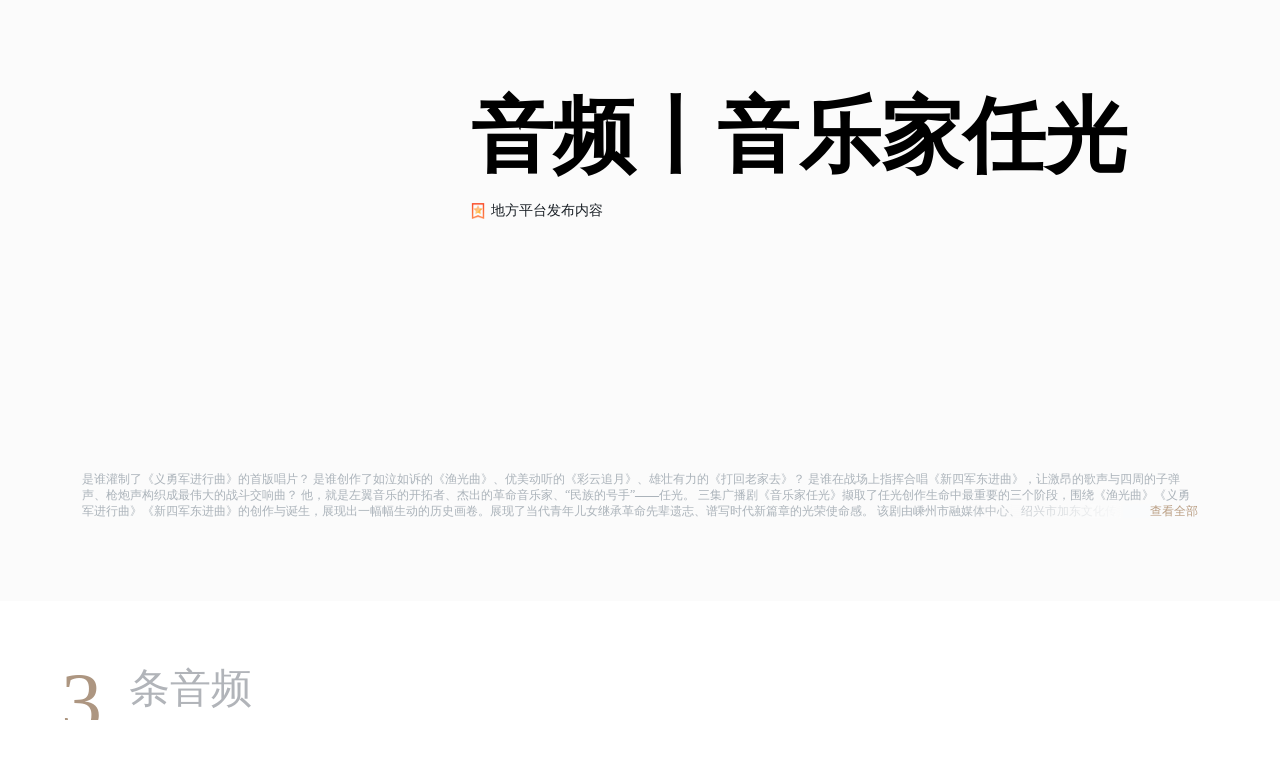

--- FILE ---
content_type: text/html
request_url: https://article.xuexi.cn/articles/audio/share/index.html?art_id=11572118687208033715&part_id=null&type=album&study_style_id=feeds_pure&jump_model=dtxuexi%3A%2F%2Fappclient%2Fpage%2Faudio_album%3FitemId%3D11572118687208033715&share_to=wx_feed
body_size: 8485
content:
<!DOCTYPE html><html lang="en"><head><meta charset="UTF-8"><meta http-equiv="X-UA-Compatible" content="ie=edge"><meta http-equiv="Content-Type" content="text/html; charset=utf-8"><meta name="viewport" content="initial-scale=1,user-scalable=0"><meta name="MobileOptimized" content="320"><meta name="format-detection" content="telephone=no"><meta name="referrer" content="origin"><meta name="uc-biz-native-gallery" content="no"><link rel="shortcut icon" href="/favicon.ico" type="image/vnd.microsoft.icon"><link rel="icon" href="/favicon.ico" type="image/vnd.microsoft.icon"><title>“学习强国”学习平台</title><meta property="og:title" content="更多资讯请下载学习强国客户端"><meta property="og:url" content="https://article.xuexi.cn"><meta property="og:image" content="https://article.xuexi.cn/video/share.png"><meta property="og:description" content="点击查看更多"><style>html, body {
        height: 100%;
        overflow-x: hidden;
        margin: 0;
        padding: 0;
      }

      body #no-data{
        width: 100%;
        height: 100%;
        background-image: url([data-uri]);
        background-position: top center;
        background-repeat: no-repeat;
        background-size: 100%;
        background-color: #fff;
        box-sizing: border-box;
      }
      body.loaded {
        height: auto;
      }
      body.new-style #no-data{
        background-position: 0px 44px;
      }
      body.ios-new-style #no-data{
        background-position: 0px 64px;
      }
      body.bangs-new-style #no-data{
        background-position: 0px 88px;
      }
      body.loaded #no-data{
        display: none;
        background: none;
      }

      body.bg-white{
        background-color: #fff;
      }</style><script src="./asset/crypto-js.min.js"></script><script src="https://article.xuexi.cn/articles/lib/itrace/itrace-sdk-1.1.7.js"></script><script>try{window.CUSTOM_ITRACE_KEY="__wpkFront";const e="pre"==="production",n=e?1:.01;Math.random()<n&&(window[window.CUSTOM_ITRACE_KEY]=new window.wpkReporter({bid:e?"jjbzpq8y-sblftlac":"m66yid4z-dus9zmn5",supportBeaconBody:!1,uid:localStorage.getItem("HASH_UID"),rel:window.GRAY_INJECTOR&&window.GRAY_INJECTOR.getAppVersion&&window.GRAY_INJECTOR.getAppVersion(),cluster:"qg",beforeSend:function(e){if(!e)return!0;switch(e.category){case 2:return!e.w_res||-1===e.w_res.indexOf("px-itrace.xuexi.cn");default:return!0}},spa:!0}),window[window.CUSTOM_ITRACE_KEY].installAll(),window[window.CUSTOM_ITRACE_KEY].addPlugin(wpkblankPlugin,{enable:!0}))}catch(e){console.error("init wpkReporter fail",e)}</script><script>var isiOS=/(iPhone|iPad|iPod|iOS)/i.test(navigator.userAgent),isApp=/Xuexi/i.test(navigator.userAgent),isAndroid=/Android/i.test(window.navigator.userAgent),isHarmony=/OpenHarmony/i.test(window.navigator.userAgent);function getUrlQue(e){try{var i=new RegExp("(\\?|^|&|#)"+e+"=([^&|^#]*)(&|$|#)","i"),n=window.location.href.match(i);return null!=n?decodeURIComponent(n[2]):""}catch(e){console.log("get url query:",e)}}function isVersionGTE(e,i){if(i===(e=e||""))return!0;for(var n=i.split("."),r=e.split("."),t=Math.max(r.length,n.length),o=0;o<t;o++){var a=r[o]?Number(r[o]):0,s=n[o]?Number(n[o]):0;if(a!==s)return a>s}return!0}function getAppVersion(){var e=window.navigator.userAgent,i="";if(e.indexOf("Device/XueXi")>-1&&e.indexOf("XueXi/")>-1){var n=e.match(/XueXi\/(.*)/);i=(i=n&&n[1]?n[1]:"").replace(/\/.*/,"").replace(/\s.*/,"")}return i}function isHarmonyVersionGTE020(){if(isHarmony)return isVersionGTE(getAppVersion(),"0.2.0")}</script><script>try{if(isiOS?document.documentElement.className=document.documentElement.className+" ios":isAndroid&&(document.documentElement.className=document.documentElement.className+" adr"),isApp){var newStyle=document.createElement("style"),firstFont=document.createElement("link"),secondFont=document.createElement("link");newStyle.appendChild(document.createTextNode("        @font-face {          font-family: 'FZYaSongS-R-GB';          src: url('./local_font/FZBIAOYSJW.TTF')        }        @font-face {          font-family: 'FZYaSong-H-GBK';          src: url('./local_font/FZTYH_GBK.TTF')        }      ")),firstFont.setAttribute("rel","preload"),firstFont.setAttribute("as","font"),firstFont.setAttribute("crossorigin",""),firstFont.setAttribute("href","./local_font/FZBIAOYSJW.TTF"),secondFont.setAttribute("rel","preload"),secondFont.setAttribute("as","font"),secondFont.setAttribute("crossorigin",""),secondFont.setAttribute("href","./local_font/FZTYH_GBK.TTF"),document.head.appendChild(newStyle),document.head.appendChild(firstFont),document.head.appendChild(secondFont)}try{var fontSize=window.localStorage.getItem("ding_fontsize")?window.localStorage.getItem("ding_fontsize"):"";fontSize&&isApp&&(document.documentElement.style.fontSize=fontSize+"px");var study_forward_page=getUrlQue("study_forward_page"),study_forward_params=getUrlQue("study_forward_params");!isApp&&study_forward_page&&study_forward_params&&"comment_detail"===study_forward_page&&(window.location.href="/go-app.html"+window.location.search)}catch(t){console.log("load font size error",t)}}catch(t){console.log("head error:",t)}</script><link href="js/chunk-2d0b61b5.88a9d526.js" rel="prefetch"><link href="js/chunk-2d217e50.689c4473.js" rel="prefetch"><link href="js/dingshare.2fa13a37.js" rel="prefetch"><link href="js/wxshare.8194cfd7.js" rel="prefetch"><link href="js/xuexishare.30555d8c.js" rel="prefetch"><link href="js/ylog.d4c80bc6.js" rel="prefetch"><link href="css/audioShare.c01741a4.css" rel="preload" as="style"><link href="css/chunk-vendors.0a6eb7d1.css" rel="preload" as="style"><link href="js/audioShare.b651ddbe.js" rel="preload" as="script"><link href="js/chunk-vendors.da4ce8c5.js" rel="preload" as="script"><script type="text/javascript">window.GRAY_INJECTOR={appName:"audioShare",version:"202511130e0a12ba5c",localStorageKey:"audioShare_202511130e0a12ba5c",chunks:{headChunks:[{tagName:"link",attributes:{href:"css/chunk-vendors.0a6eb7d1.css",rel:"stylesheet"}},{tagName:"link",attributes:{href:"css/audioShare.c01741a4.css",rel:"stylesheet"}}],bodyChunks:[{tagName:"script",attributes:{src:"js/chunk-vendors.da4ce8c5.js"}},{tagName:"script",attributes:{src:"js/audioShare.b651ddbe.js"}}]},_insert:function(e,r,t){for(var t=document.getElementsByTagName(t)[0],o=document.createDocumentFragment(),a=this,s=0;s<e.length;s++){var n=e[s],i=document.createElement(e[s].tagName);if(n.attributes)for(var c in n.attributes)!1!==n.attributes[c]&&i.setAttribute(c,n.attributes[c]);n.attributes&&"async"in n.attributes||(i.async=!1),r&&(i.onerror=function(e){a._onLoadError(e,this.href)}),o.appendChild(i)}t.appendChild(o)},_onLoadError:function(e,r){console.error("Get gray file "+r+" error."),this.removeGrayConfig(),location.reload()},_getGrayConfigFromStorage:function(){if(window.localStorage)try{return JSON.parse(localStorage.getItem(this.localStorageKey))}catch(e){console.error("Get gray config error.")}return null},updateGrayConfig:function(e){var r;window.localStorage&&e.version&&e.chunks&&((r=this._getGrayConfigFromStorage())&&e.version===r.version||(this._removeHistoryGrayConfig(),localStorage.setItem(this.localStorageKey,JSON.stringify({version:e.version,chunks:e.chunks}))))},removeGrayConfig:function(){window.localStorage&&localStorage.removeItem(this.localStorageKey)},_removeHistoryGrayConfig:function(){for(var e in localStorage)/^audioShare_[a-zA-Z0-9]{18}/.test(e)&&localStorage.removeItem(e)},getAppVersion:function(){try{var e=this._getGrayConfigFromStorage();return e&&e.version||this.version}catch(e){return this.version}},render:function(){this.isGray=!1;try{var e;window.localStorage&&(e=this._getGrayConfigFromStorage())&&e.version&&e.chunks&&e.chunks.headChunks&&e.chunks.bodyChunks&&(this.version=e.version,this.chunks=e.chunks,this.isGray=!0)}catch(e){console.error("Gray injector render error."+e)}this._insert(this.chunks.headChunks,this.isGray,"head"),this._insert(this.chunks.bodyChunks,this.isGray,"body")}};</script></head><body><script>try{!function(c,b,d,a){with(c[a]||(c[a]={}),c[a].config={pid:"hr5uxr169c@7a1967ff1e9b307",environment:"prod",enableSPA:!1,release:"1.0.0",useFmp:!0,sendResource:!0,disableHook:!0,autoSendPv:!1,enableLinkTrace:!0,appType:"web",imgUrl:"https://arms-retcode.aliyuncs.com/r.png?"},b)with(body)with(insertBefore(createElement("script"),firstChild))setAttribute("crossorigin","",src=d)}(window,document,"https://retcode.alicdn.com/retcode/bl.js","__bl")}catch(e){console.log(e)}</script><div id="no-data"></div><div id="app"></div><script src="https://article.xuexi.cn/articles/lib/viewport-units-buggyfill/0.6.2/viewport-buggyfill.min.js"></script><script>window.addEventListener("load",(function(){if(window.viewportUnitsBuggyfill&&window.viewportUnitsBuggyfill.init)try{window.viewportUnitsBuggyfill.init({hacks:window.viewportUnitsBuggyfillHacks})}catch(i){console.log(i)}}),!1)</script><script type="text/javascript">if(window.GRAY_INJECTOR){try{GRAY_INJECTOR.render()}catch(e){console.error('GRAY_INJECTOR.render error'+e)}}</script></body></html>

--- FILE ---
content_type: text/css
request_url: https://article.xuexi.cn/articles/audio/share/css/audioShare.c01741a4.css
body_size: 3588
content:
.content-null-wrapper[data-v-52bdbcd4]{background-color:#fff;position:relative;min-height:133.333vw;content:"viewport-units-buggyfill; min-height: 133.333vw"}.content-null[data-v-52bdbcd4]{width:100%;position:absolute;top:15%;text-align:center}.content-null .image[data-v-52bdbcd4]{display:inline-block;width:45.333vw;height:45.333vw;content:"viewport-units-buggyfill; width: 45.333vw; height: 45.333vw"}.content-null .tips[data-v-52bdbcd4]{font-family:serif;font-family:initial;font-size:3.733vw;color:#abb3ba;line-height:5.333vw;content:"viewport-units-buggyfill; font-size: 3.733vw; line-height: 5.333vw"}[data-v-3a0c7ef3]:root{--bg-color:#fff;--font-color:#222;--title-font-color:#191f25;--aside-bg-color-from:#f7f7f7;--aside-bg-color-to:#fff;--info-title-color:#000;--info-detail-color:#666;--seires-bg-color:#fff;--font-size-larger:1}.dot[data-v-3a0c7ef3]{overflow:hidden;text-overflow:ellipsis;white-space:nowrap}.border-box[data-v-3a0c7ef3]{-webkit-box-sizing:border-box;-ms-box-sizing:border-box;-o-box-sizing:border-box;box-sizing:border-box}.mixin-xxqg-en-style[data-v-3a0c7ef3]{text-align:left;word-break:normal;word-wrap:break-word}.local-title[data-v-3a0c7ef3]{text-align:center;font-family:PingFang SC;font-size:3.733vw;color:#ccd0d4;line-height:1.42857143;position:relative;margin-top:4.267vw;content:"viewport-units-buggyfill; font-size: 3.733vw; margin-top: 4.267vw"}.local-title[data-v-3a0c7ef3]:before{left:0}.local-title[data-v-3a0c7ef3]:after,.local-title[data-v-3a0c7ef3]:before{content:"";display:inline-block;background-color:rgba(204,208,212,.4);width:calc(50% - 9.6vw);height:1px;position:absolute;top:50%;-webkit-transform:translate3d(0,-50%,0);transform:translate3d(0,-50%,0)}.local-title[data-v-3a0c7ef3]:after{right:0}.local-text[data-v-3a0c7ef3]{font-family:PingFang SC;font-size:3.2vw;line-height:1.75;text-align:center;color:#ccd0d4;padding:2.4vw 2.133vw 1.6vw;position:relative;max-width:100%;-webkit-box-sizing:border-box;box-sizing:border-box;content:"viewport-units-buggyfill; font-size: 3.2vw; padding: 2.4vw 2.133vw 1.6vw"}.local-declaration.local-top[data-v-3a0c7ef3]{font-family:PingFang SC;color:#191f25;font-size:14px;line-height:22px;padding-left:20px;background-image:url(../img/tag.40f72a0b.png);background-size:14px;background-position:0;background-repeat:no-repeat}.local-declaration.local-top.local-audio-share[data-v-3a0c7ef3]{margin:8px 0 0}.local-declaration.local-top.local-pic[data-v-3a0c7ef3]{display:inline-block;color:#fafbfc;margin-left:12px}.local-declaration.local-top.local-news[data-v-3a0c7ef3]{margin-bottom:24px}.local-declaration.local-top.local-video[data-v-3a0c7ef3]{margin:12px 0}.local-declaration.local-bottom[data-v-3a0c7ef3]{font-family:PingFang SC;font-size:3.2vw;line-height:1.75;text-align:center;color:#687078;padding:5.067vw 1.6vw 1.6vw;border-top:1px solid rgba(204,208,212,.3);margin-top:8.8vw;position:relative;max-width:100%;-webkit-box-sizing:border-box;box-sizing:border-box;opacity:0;-webkit-transition:opacity .1s linear .1s;transition:opacity .1s linear .1s;content:"viewport-units-buggyfill; font-size: 3.2vw; padding: 5.067vw 1.6vw 1.6vw; margin-top: 8.8vw"}.local-declaration.local-bottom.show[data-v-3a0c7ef3]{opacity:1}.local-declaration.local-bottom[data-v-3a0c7ef3]:before{content:"\63D0\9192";font-family:PingFang SC;font-size:3.733vw;color:#687078;display:inline-block;padding:0 2.133vw;width:7.467vw;line-height:1.42857143;position:absolute;left:50%;top:0;-webkit-transform:translate3d(-50%,-50%,0);transform:translate3d(-50%,-50%,0);background-color:#fafbfc}.local-declaration.local-bottom.local-video[data-v-3a0c7ef3]:before{background-color:#fff}.media-header-container[data-v-4bec98fe]{padding:6.4vw;background-color:#fbfbfb;content:"viewport-units-buggyfill; padding: 6.4vw"}.header-info[data-v-4bec98fe]{height:25.6vw;position:relative;margin-bottom:4.8vw;content:"viewport-units-buggyfill; height: 25.6vw; margin-bottom: 4.8vw"}.header-img[data-v-4bec98fe]{position:absolute;height:25.6vw;width:25.6vw;border-radius:5%;content:"viewport-units-buggyfill; height: 25.6vw; width: 25.6vw"}.header-img img[data-v-4bec98fe]{width:100%;height:100%;border-radius:5%}.header-title[data-v-4bec98fe]{position:absolute;left:30.4vw;width:53.333vw;height:30.667vw;vertical-align:top;content:"viewport-units-buggyfill; left: 30.4vw; width: 53.333vw; height: 30.667vw"}.img-audio[data-v-4bec98fe]{left:5px}.img-back[data-v-4bec98fe]{right:0;z-index:1}.header-desc[data-v-4bec98fe]{position:relative}.desc-title[data-v-4bec98fe]{height:31px;font-size:19px;margin-bottom:5px;color:#afafaf;font-weight:500}.desc-content[data-v-4bec98fe]{display:-webkit-box;font-size:12px;line-height:16px;color:#abb3ba}.desc-content-hide[data-v-4bec98fe]{-webkit-box-orient:vertical;-webkit-line-clamp:3;text-overflow:clip;overflow:hidden;min-height:16px;max-height:48px}.title[data-v-4bec98fe]{font-size:6.4vw;font-weight:600;font-family:FZTYSK--GBK1-0,HelveticaNeue,Helvetica,Arial,sans-serif;content:"viewport-units-buggyfill; font-size: 6.4vw"}.singer[data-v-4bec98fe],.title[data-v-4bec98fe]{overflow:hidden;text-overflow:ellipsis;white-space:nowrap}.singer[data-v-4bec98fe]{font-size:4.267vw;content:"viewport-units-buggyfill; font-size: 4.267vw"}.singer[data-v-4bec98fe],.source[data-v-4bec98fe]{color:#afafaf;font-family:PingFang SC,miui,system-ui,-apple-system,BlinkMacSystemFont,Helvetica Neue,Helvetica,sans-serif}.source[data-v-4bec98fe]{font-size:3.2vw;overflow:hidden;text-overflow:ellipsis;white-space:nowrap;content:"viewport-units-buggyfill; font-size: 3.2vw"}.desc-more[data-v-4bec98fe]{font-size:12px;text-align:right;color:#ba9e83;position:absolute;bottom:0;right:0;height:16px;line-height:16px}.more-ellipsis[data-v-4bec98fe]{color:#abb3ba}.linear-back[data-v-4bec98fe]{background-image:-webkit-gradient(linear,left top,right top,from(hsla(0,0%,100%,0)),to(#fbfbfb));background-image:linear-gradient(90deg,hsla(0,0%,100%,0),#fbfbfb);padding-left:12.8vw;content:"viewport-units-buggyfill; padding-left: 12.8vw"}.linear-text[data-v-4bec98fe]{background-color:#fafbfc;padding-left:2.133vw;content:"viewport-units-buggyfill; padding-left: 2.133vw"}.media-list-container[data-v-e9fea478]{background-color:#fff;margin-bottom:30.667vw;content:"viewport-units-buggyfill; margin-bottom: 30.667vw"}.list-header[data-v-e9fea478]{padding:0 4.8vw;height:16vw;content:"viewport-units-buggyfill; padding: 0 4.8vw; height: 16vw"}.playlist[data-v-e9fea478]{padding:0 5.867vw;content:"viewport-units-buggyfill; padding: 0 5.867vw"}.song-num[data-v-e9fea478],.song[data-v-e9fea478]{height:17.067vw;position:relative;content:"viewport-units-buggyfill; height: 17.067vw"}.song-num[data-v-e9fea478]{color:#ad9681;font-size:6.4vw;top:4.267vw;font-weight:400;margin-right:1.333vw;content:"viewport-units-buggyfill; font-size: 6.4vw; top: 4.267vw; margin-right: 1.333vw"}.song-unit[data-v-e9fea478]{color:#b1b4b9;font-size:3.2vw;position:relative;top:2.133vw;content:"viewport-units-buggyfill; font-size: 3.2vw; top: 2.133vw"}.song-index[data-v-e9fea478]{font-size:8.533vw;content:"viewport-units-buggyfill; font-size: 8.533vw"}.song-index-three[data-v-e9fea478],.song-index[data-v-e9fea478]{display:inline-block;height:17.067vw;vertical-align:top;line-height:17.067vw;width:14.933vw;position:relative;z-index:2;font-weight:600;font-family:-apple-system,Arial,Helvetica,sans-serif;-webkit-font-smoothing:antialiased;content:"viewport-units-buggyfill; height: 17.067vw; line-height: 17.067vw; width: 14.933vw"}.song-index-three[data-v-e9fea478]{font-size:5.6vw;content:"viewport-units-buggyfill; font-size: 5.6vw"}.song-info[data-v-e9fea478]{display:inline-block;height:17.067vw;vertical-align:top;position:relative;padding-left:0;width:53.333vw;content:"viewport-units-buggyfill; height: 17.067vw; width: 53.333vw"}.song-info-title[data-v-e9fea478]{height:8.533vw;top:0;font-size:4vw;content:"viewport-units-buggyfill; height: 8.533vw; font-size: 4vw"}.song-info-title[data-v-e9fea478],.song-info-title span[data-v-e9fea478]{position:absolute;width:58.667vw;overflow:hidden;text-overflow:ellipsis;white-space:nowrap;content:"viewport-units-buggyfill; width: 58.667vw"}.song-info-title span[data-v-e9fea478]{bottom:0}.song-info-sub[data-v-e9fea478]{position:absolute;height:8.533vw;bottom:0;width:53.333vw;overflow:hidden;text-overflow:ellipsis;white-space:nowrap;font-size:3.2vw;color:grey;content:"viewport-units-buggyfill; height: 8.533vw; width: 53.333vw; font-size: 3.2vw"}.point[data-v-e9fea478]{right:3.2vw;bottom:3.467vw;content:"viewport-units-buggyfill; right: 3.2vw; bottom: 3.467vw"}.point-three[data-v-e9fea478],.point[data-v-e9fea478]{position:relative;display:inline-block;width:3.733vw;height:3.733vw;background-color:#dbcab9;border-radius:50%;z-index:1;content:"viewport-units-buggyfill; width: 3.733vw; height: 3.733vw"}.point-three[data-v-e9fea478]{right:2.667vw;bottom:1.867vw;content:"viewport-units-buggyfill; right: 2.667vw; bottom: 1.867vw"}.song-index-num[data-v-e9fea478]{position:relative;z-index:2;background-image:-webkit-linear-gradient(top,#2e3237,#c3c4c6);-webkit-background-clip:text;-webkit-text-fill-color:transparent}.open-btn{width:100%;height:13.333vw;border-radius:.8vw;background-color:red;line-height:13.333vw;text-align:center;font-size:4.267vw;color:#fff;z-index:1;content:"viewport-units-buggyfill; height: 13.333vw; border-radius: 0.8vw; line-height: 13.333vw; font-size: 4.267vw"}.open-app-container{-webkit-transform:translateZ(0);transform:translateZ(0);position:fixed}.open-app-container,.open-app-container-ios{bottom:0;padding:2.667vw 10% 8vw;width:80%;z-index:2;content:"viewport-units-buggyfill; padding: 2.667vw 10% 8vw"}.open-app-container-ios{position:absolute}.player-color{background-color:#252225}.vl-notify-main{width:74.667vw!important;height:36.267vw!important;padding:0!important;border:0 solid!important;content:"viewport-units-buggyfill; width: 74.667vw; height: 36.267vw"}.vl-notify-content-div{text-align:center!important;margin-left:0!important}.vl-notice-title{display:none!important}.notify-btn{background-color:#fff!important;padding:0!important;height:11.733vw!important;font-size:4.267vw!important;font-family:PingFang SC,miui,system-ui,-apple-system,BlinkMacSystemFont,Helvetica Neue,Helvetica,sans-serif!important;content:"viewport-units-buggyfill; height: 11.733vw; font-size: 4.267vw"}.notify-btn-primary{width:39.733vw;border:solid #f2f3f5!important;border-width:1px 0 0!important;border-radius:0!important;right:0!important;color:#000!important;font-weight:500;content:"viewport-units-buggyfill; width: 39.733vw"}.notify-btn-default,.notify-btn-primary{position:absolute!important;bottom:0!important}.notify-btn-default{width:38.4vw;border-color:#f2f3f5!important;border-style:solid!important;border-width:1px 1px 0 0!important;border-radius:0!important;left:0!important;color:#687078!important;margin-left:0!important;content:"viewport-units-buggyfill; width: 38.4vw"}.vl-notify-btns{text-align:center!important;padding:0!important}.vl-notify-content{height:24.533vw!important;padding:9.333vw 0!important;font-family:PingFang SC,miui,system-ui,-apple-system,BlinkMacSystemFont,Helvetica Neue,Helvetica,sans-serif!important;content:"viewport-units-buggyfill; height: 24.533vw; padding: 9.333vw 0"}.vl-notify-alert{-webkit-animation:fadein 0s!important;animation:fadein 0s!important}.img-container[data-v-25787d1c]{padding:13.333vw 24vw 10.667vw;width:52vw;height:52vw;border-radius:5%;content:"viewport-units-buggyfill; padding: 13.333vw 24vw 10.667vw; width: 52vw; height: 52vw"}.img[data-v-25787d1c]{width:100%;height:100%;border-radius:5%}.left[data-v-25787d1c]{text-align:left}.header-container[data-v-25787d1c]{height:10.667vw;padding:0 10.667vw;line-height:10.667vw;font-size:6.4vw;content:"viewport-units-buggyfill; height: 10.667vw; padding: 0 10.667vw; line-height: 10.667vw; font-size: 6.4vw"}.header-container[data-v-25787d1c],.singer-container[data-v-25787d1c]{text-align:center;overflow:hidden;text-overflow:ellipsis;white-space:nowrap}.singer-container[data-v-25787d1c]{height:5.333vw;padding:2.667vw 10.667vw 1.333vw;font-size:4.267vw;color:#787575;content:"viewport-units-buggyfill; height: 5.333vw; padding: 2.667vw 10.667vw 1.333vw; font-size: 4.267vw"}.content-container[data-v-25787d1c]{height:19.2vw;padding:1.333vw 0;overflow-y:auto;word-break:break-all;font-size:4.267vw;color:#787575;overflow-x:hidden;-ms-scroll-chaining:chained;-ms-content-zooming:zoom;-ms-scroll-rails:none;-ms-content-zoom-limit-min:100%;-ms-content-zoom-limit-max:500%;-ms-scroll-snap-type:proximity;-ms-scroll-snap-points-x:snapList(100%,200%,300%,400%,500%);-ms-overflow-style:none;content:"viewport-units-buggyfill; height: 19.2vw; padding: 1.333vw 0; font-size: 4.267vw"}.player-container-inner[data-v-25787d1c]{color:#fff;width:100%}.pre-container[data-v-25787d1c]{padding:0 10.667vw;width:78.667vw;overflow:hidden;white-space:pre-wrap!important;word-wrap:break-word!important;content:"viewport-units-buggyfill; padding: 0 10.667vw; width: 78.667vw"}.close-container[data-v-25787d1c]{left:4vw;height:10.667vw;width:10.667vw;content:"viewport-units-buggyfill; left: 4vw; height: 10.667vw; width: 10.667vw"}.close-container[data-v-25787d1c],.close[data-v-25787d1c]{position:absolute;top:2.667vw;content:"viewport-units-buggyfill; top: 2.667vw"}.close[data-v-25787d1c]{width:3.2vw;height:3.2vw;left:2.667vw;border-left:.533vw solid hsla(0,0%,100%,.7);border-bottom:.533vw solid hsla(0,0%,100%,.7);-webkit-transform-origin:center;transform-origin:center;-webkit-transform:rotate(45deg);transform:rotate(45deg);content:"viewport-units-buggyfill; width: 3.2vw; height: 3.2vw; left: 2.667vw; border-left: 0.533vw solid hsla(0,0%,100%,.7); border-bottom: 0.533vw solid hsla(0,0%,100%,.7)"}.pre-center[data-v-25787d1c]{text-align:center}.audio-controller-container[data-v-35e998b2]{width:100%;background-color:#252225}.hidden-banner[data-v-35e998b2]{height:8vw;bottom:8vw;content:"viewport-units-buggyfill; height: 8vw; bottom: 8vw"}.show-banner[data-v-35e998b2]{height:8vw;bottom:24vw;content:"viewport-units-buggyfill; height: 8vw; bottom: 24vw"}.is-ios[data-v-35e998b2]{position:absolute}.no-ios[data-v-35e998b2]{position:fixed;-webkit-transform:translateZ(0);transform:translateZ(0)}.btn-icon-play[data-v-35e998b2]{display:block;width:0;height:0;border:2.667vw solid transparent;border-left:4vw solid red;top:1.067vw;left:3.2vw;position:relative;content:"viewport-units-buggyfill; border: 2.667vw solid transparent; border-left: 4vw solid red; top: 1.067vw; left: 3.2vw"}.btn-icon-pause[data-v-35e998b2]{width:1.6vw;height:3.733vw;left:3.2vw;top:2.133vw;border-right:.8vw solid red;border-left:.8vw solid red;position:relative;content:"viewport-units-buggyfill; width: 1.6vw; height: 3.733vw; left: 3.2vw; top: 2.133vw; border-right: 0.8vw solid red; border-left: 0.8vw solid red"}.play-btn-container[data-v-35e998b2]{width:8vw;margin-left:6.667vw;content:"viewport-units-buggyfill; width: 8vw; margin-left: 6.667vw"}.play-btn-container[data-v-35e998b2],.progress-container[data-v-35e998b2]{position:absolute;height:8vw;line-height:8vw;content:"viewport-units-buggyfill; height: 8vw; line-height: 8vw"}.progress-container[data-v-35e998b2]{width:72vw;right:9.333vw;content:"viewport-units-buggyfill; width: 72vw; right: 9.333vw"}.progress-line[data-v-35e998b2]{position:absolute;height:3.733vw;border-bottom:1px solid red;top:0;width:100%;content:"viewport-units-buggyfill; height: 3.733vw"}.progress-btn[data-v-35e998b2]{position:absolute;height:4.267vw;padding:0 1.333vw;background-color:red;color:#fff;border-radius:4.267vw;top:1.867vw;font-size:3.2vw;line-height:4.267vw;text-align:center;content:"viewport-units-buggyfill; height: 4.267vw; padding: 0 1.333vw; border-radius: 4.267vw; top: 1.867vw; font-size: 3.2vw; line-height: 4.267vw"}.pc-select[data-v-35e998b2]{-webkit-user-select:none;-moz-user-select:none;-ms-user-select:none;user-select:none;cursor:pointer}html[data-v-56c9849a]{background-color:#000!important}.player-container[data-v-56c9849a]{background:-webkit-gradient(linear,left top,left bottom,from(#452528),to(#232225));background:linear-gradient(-180deg,#452528,#232225);overflow:auto}.player-container-preivew[data-v-56c9849a],.player-container[data-v-56c9849a]{height:100vh;content:"viewport-units-buggyfill; height: 100vh"}

--- FILE ---
content_type: text/css
request_url: https://article.xuexi.cn/articles/audio/share/css/chunk-vendors.0a6eb7d1.css
body_size: 13721
content:
.notify-btn[data-v-56ca3248]{position:relative;display:inline-block;padding:1.6vw 2.667vw;margin-bottom:0;font-size:3.733vw;min-width:2.667vw;text-align:center;white-space:nowrap;vertical-align:top;cursor:pointer;background-color:#f7f7f7;border:1px solid #dddee1;border-radius:1.067vw;outline:0;-webkit-appearance:none;content:"viewport-units-buggyfill; padding: 1.6vw 2.667vw; font-size: 3.733vw; min-width: 2.667vw; border-radius: 1.067vw"}.notify-btn.active[data-v-56ca3248],.notify-btn[data-v-56ca3248]:active{color:inherit;background-color:#e3e3e3}.btn-default[data-v-56ca3248]{color:#fff;background-color:#f7f7f7;border:1px solid #eaeaea;color:#000}.btn-default.active[data-v-56ca3248],.btn-default.hover[data-v-56ca3248],.btn-default[data-v-56ca3248]:active,.btn-default[data-v-56ca3248]:hover{color:#fff;background-color:#e3e3e3}.btn-default[data-v-56ca3248]:hover{color:#000}.notify-btn-primary[data-v-56ca3248]{color:#fff;background-color:#20a0ff;border:1px solid #0695ff}.notify-btn-primary.active[data-v-56ca3248],.notify-btn-primary.hover[data-v-56ca3248],.notify-btn-primary[data-v-56ca3248]:active,.notify-btn-primary[data-v-56ca3248]:hover{color:#fff;background-color:#008df6}.notify-btn-success[data-v-56ca3248]{color:#fff;background-color:#449d44;border:1px solid #3c8b3c}.notify-btn-success.active[data-v-56ca3248],.notify-btn-success.hover[data-v-56ca3248],.notify-btn-success[data-v-56ca3248]:active,.notify-btn-success[data-v-56ca3248]:hover{color:#fff;background-color:#388138}.notify-btn-info[data-v-56ca3248]{color:#fff;background-color:#31b0d5;border:1px solid #28a1c4}.notify-btn-info.active[data-v-56ca3248],.notify-btn-info.hover[data-v-56ca3248],.notify-btn-info[data-v-56ca3248]:active,.notify-btn-info[data-v-56ca3248]:hover{color:#fff;background-color:#2597b8}.notify-btn-warning[data-v-56ca3248]{color:#fff;background-color:#ec971f;border:1px solid #df8a13}.notify-btn-warning.active[data-v-56ca3248],.notify-btn-warning.hover[data-v-56ca3248],.notify-btn-warning[data-v-56ca3248]:active,.notify-btn-warning[data-v-56ca3248]:hover{color:#fff;background-color:#d18112}.notify-btn-danger[data-v-56ca3248]{color:#fff;background-color:#d9534f;border:1px solid #d43f3a}.notify-btn-danger.active[data-v-56ca3248],.notify-btn-danger.hover[data-v-56ca3248],.notify-btn-danger[data-v-56ca3248]:active,.notify-btn-danger[data-v-56ca3248]:hover{color:#fff;background-color:#d2322d}.btn-small[data-v-56ca3248]{font-size:3.2vw;min-width:8.267vw;min-height:3.733vw;padding:1.6vw 2.4vw;content:"viewport-units-buggyfill; font-size: 3.2vw; min-width: 8.267vw; min-height: 3.733vw; padding: 1.6vw 2.4vw"}.vl-input[data-v-6c69dd9a]{height:9.333vw;line-height:9.333vw;padding:0 4vw;content:"viewport-units-buggyfill; height: 9.333vw; line-height: 9.333vw; padding: 0 4vw"}.vl-input[data-v-6c69dd9a],.vl-textarea[data-v-6c69dd9a]{width:100%;background-color:#fff;background-image:none;border-radius:1.067vw;border:1px solid #dcdfe6;color:#606266;display:inline-block;-webkit-transition:border-color .2s cubic-bezier(.645,.045,.355,1);transition:border-color .2s cubic-bezier(.645,.045,.355,1);-webkit-box-sizing:border-box;box-sizing:border-box;content:"viewport-units-buggyfill; border-radius: 1.067vw"}.vl-textarea[data-v-6c69dd9a]{line-height:5.867vw;padding:2.667vw;word-break:break-all;height:calc(100% - 18.667vw);content:"viewport-units-buggyfill; line-height: 5.867vw; padding: 2.667vw; height: calc(100% - 18.667vw)"}.prompt-btn[data-v-6c69dd9a]{margin-top:8vw;text-align:right;content:"viewport-units-buggyfill; margin-top: 8vw"}.prompt-btn button[data-v-6c69dd9a]{margin-right:5.333vw;content:"viewport-units-buggyfill; margin-right: 5.333vw"}@font-face{font-family:vlayer;src:url([data-uri]);src:url([data-uri]#iefix) format("embedded-opentype"),url("[data-uri]") format("woff2"),url([data-uri]) format("woff"),url([data-uri]) format("truetype"),url('<!-- 2013-9-30: Created. --><svg><metadata> Created by iconfont </metadata><defs><font id="vlayer" horiz-adv-x="1024"><font-face font-family="vlayer" font-weight="500" font-stretch="normal" units-per-em="1024" ascent="896" descent="-128"></font><missing-glyph></missing><glyph glyph-name="wenti" unicode="" d="M512 891.46709333C232.19768889 891.46709333 4.53290667 663.80231111 4.53290667 384c0-279.83872 227.62837333-507.46709333 507.46709333-507.46709333 279.83872 0 507.46709333 227.62837333 507.46709333 507.46709333C1019.46709333 663.80231111 791.83872 891.46709333 512 891.46709333zM512-50.64931554999998C272.32028445-50.64931554999998 77.35068445 144.35669332999998 77.35068445 384 77.35068445 623.6797155500001 272.32028445 818.64931555 512 818.64931555c239.64330667 0 434.64931555-194.9696 434.64931555-434.64931555C946.64931555 144.35669332999998 751.64330667-50.64931554999998 512-50.64931554999998zM512 676.18133333c-87.85464889 0-159.32529778-70.85169778-159.32529778-157.94176 0-20.09770667 16.31118222-36.40888889 36.40888889-36.40888888s36.40888889 16.31118222 36.40888889 36.40888888c0 47.73205333 37.97447111 85.12398222 86.50752 85.12398222 47.73205333 0 86.50752-39.10314667 86.50752-87.19928888 0-18.16803555-25.99594667-44.12757333-48.93354667-67.06517334C514.91271111 414.47424 475.59111111 375.18904889 475.59111111 322.54179554999996l0-51.99189333c0-20.13411555 16.31118222-36.40888889 36.40888889-36.40888889s36.40888889 16.27477333 36.40888889 36.40888889l0 51.99189333c0 22.46428445 26.76053333 49.22481778 52.64725333 75.0751289 32.91363555 32.91363555 70.26915555 70.23274667 70.26915556 118.54734222C671.32529778 604.41941333 599.85464889 676.18133333 512 676.18133333zM512 108.74879999999996m-54.61333333 0a1.70666667 1.70666667 0 1 1 109.22666666 0 1.70666667 1.70666667 0 1 1-109.22666666 0Z" horiz-adv-x="1024"></glyph><glyph glyph-name="error" unicode="" d="M422.4 145.06666700000005L422.4 145.06666700000005 422.4 145.06666700000005zM512 896C230.4 896 0 665.6 0 384s230.4-512 512-512 512 230.4 512 512S793.6 896 512 896zM512-64C264.533333-64 64 136.53333299999997 64 384S264.533333 832 512 832 960 631.4666669999999 960 384 759.466667-64 512-64zM693.0176 613.297493l51.28832-51.28832-410.30656-410.30656-51.28832 51.28832 410.30656 410.30656ZM282.702507 565.0176l51.28832 51.28832 410.30656-410.30656-51.28832-51.28832-410.30656 410.30656Z" horiz-adv-x="1024"></glyph><glyph glyph-name="success" unicode="" d="M512-128C229.239611-128 0.017919 101.25826199999995 0.017919 384.01865 0.017919 666.77904 229.239611 896.000731 512 896.000731 794.760389 896.000731 1023.982081 666.77904 1023.982081 384.01865 1023.982081 101.25826199999995 794.760389-128 512-128ZM512 822.823864C269.649625 822.823864 73.158216 626.332455 73.158216 383.982081 73.158216 141.631706 269.649625-54.85970299999997 512-54.85970299999997 754.350375-54.85970299999997 950.841784 141.631706 950.841784 383.982081 950.841784 626.332455 754.350375 822.823864 512 822.823864ZM464.678227 211.80982100000006L455.828252 202.99641499999996 454.109455 204.71521199999995C449.465046 202.52100299999995 444.345225 201.13133700000003 438.859703 201.13133700000003 431.070262 201.13133700000003 424.231643 204.130089 418.307279 208.262517L417.429596 207.42140300000005 413.041178 211.80982100000006C413.004608 211.84639100000004 413.004608 211.84639100000004 412.968037 211.88296100000002L262.262455 362.58854299999996 314.009216 414.298734 438.859703 289.44824600000004 714.415772 565.040887 766.162533 513.294126 464.751368 211.88296100000002C464.714798 211.84639100000004 464.714798 211.84639100000004 464.678227 211.80982100000006Z" horiz-adv-x="1024"></glyph><glyph glyph-name="mini" unicode="" d="M11.37777778 440.88888889h1001.24444444v-113.77777778H11.37777778z" horiz-adv-x="1024"></glyph><glyph glyph-name="warning" unicode="" d="M515.65714239-48.761905060000004C281.59999999-48.761905060000004 86.55238079 146.28571413999998 86.55238079 380.34285761S281.59999999 809.44761921 515.65714239 809.44761921 944.76190506 614.40000001 944.76190506 380.34285761 749.71428586-48.761905060000004 515.65714239-48.761905060000004m0 936.22857173C234.78857173 887.46666667 8.53333333 661.2114282699999 8.53333333 380.34285761S234.78857173-126.78095253000004 515.65714239-126.78095253000004 1022.78095253 99.47428587000002 1022.78095253 380.34285761 796.52571413 887.46666667 515.65714239 887.46666667m0-234.0571424c-23.40571413 0-39.00952427-15.60380907-39.0095232-39.00952426v-312.07619094c0-23.40571413 15.60380907-39.00952427 39.0095232-39.0095232s39.00952427 15.60380907 39.00952427 39.0095232v312.07619094c0 23.40571413-15.60380907 39.00952427-39.00952427 39.00952426m0-468.11428586c-23.40571413 0-39.00952427-15.60380907-39.0095232-39.00952427s15.60380907-39.00952427 39.0095232-39.0095232 39.00952427 15.60380907 39.00952427 39.0095232-15.60380907 39.00952427-39.00952427 39.00952427" horiz-adv-x="1024"></glyph><glyph glyph-name="huanyuan" unicode="" d="M959.39242667 914.24287605H64.60757333c-45.70583125 0-82.85044939-37.14461813-82.85044938-82.85044938v-894.78485334c0-45.70583125 37.14461813-82.85044939 82.85044938-82.85044938h894.78485334c45.70583125 0 82.85044939 37.14461813 82.85044938 82.85044938V831.39242667c0 45.70583125-37.14461813 82.85044939-82.85044938 82.85044938z m0-977.63530272H64.60757333V831.39242667h894.78485334v-894.78485334zM288.44187075 489.22007072c0 22.78387358 18.64135111 41.42522469 41.42522468 41.42522469h345.21020576v-66.69461176l143.33127744 108.39600462L675.07730119 680.88077695v-67.38503215h-345.21020576c-68.48970482 0-124.27567408-55.78596925-124.27567406-124.27567408v-120.82357202h82.85044938v120.82357202zM348.92269881 154.36617113h345.21020576c68.48970482 0 124.27567408 55.78596925 124.27567406 124.27567406v120.82357203h-82.85044938v-120.82357203c0-22.78387358-18.64135111-41.42522469-41.42522468-41.42522468h-345.21020576V303.91123227l-143.33127744-108.39600462L348.92269881 87.11922304999996v67.24694808z" horiz-adv-x="1024"></glyph><glyph glyph-name="max" unicode="" d="M126.68472889-52.90666667000005H329.95555555c20.10794667 0 36.40888889-16.30094222 36.4088889-36.40888888 0-20.10794667-16.30094222-36.40888889-36.4088889-36.4088889H38.68444445c-20.10794667 0-36.40888889 16.30094222-36.4088889 36.4088889V201.95555554999999c0 20.10794667 16.30094222 36.40888889 36.4088889 36.4088889 20.10794667 0 36.40888889-16.30094222 36.40888888-36.4088889v-203.4733511l256.23552 256.23552c14.21767111 14.21767111 37.27132445 14.21767111 51.49013334 0 14.21767111-14.21880889 14.21767111-37.27132445 0-51.49013334L126.68472889-52.90666667000005z m770.83306666 873.81333334H694.04444445c-20.10794667 0-36.40888889 16.30094222-36.4088889 36.40888888 0 20.10794667 16.30094222 36.40888889 36.4088889 36.4088889h291.2711111c20.10794667 0 36.40888889-16.30094222 36.4088889-36.4088889v-291.2711111c0-20.10794667-16.30094222-36.40888889-36.4088889-36.4088889-20.10794667 0-36.40888889 16.30094222-36.40888888 36.4088889V769.31527111L692.77240889 513.18101333c-14.21880889-14.21767111-37.27132445-14.21767111-51.49013334 0-14.21767111 14.21880889-14.21767111 37.27246222 0 51.49013334L897.51779555 820.90666667zM948.90666667-1.416533329999993V201.95555554999999c0 20.10794667 16.30094222 36.40888889 36.40888888 36.4088889 20.10794667 0 36.40888889-16.30094222 36.4088889-36.4088889v-291.2711111c0-20.10794667-16.30094222-36.40888889-36.4088889-36.4088889H694.04444445c-20.10794667 0-36.40888889 16.30094222-36.4088889 36.4088889 0 20.10794667 16.30094222 36.40888889 36.4088889 36.40888888h203.37208888L641.28227555 203.22759111000005c-14.21767111 14.21880889-14.21767111 37.27132445 0 51.49013334 14.21880889 14.21767111 37.27132445 14.21767111 51.49013334 0L948.90666667-1.416533329999993z m-873.81333334 770.83306666V566.04444445c0-20.10794667-16.30094222-36.40888889-36.40888888-36.4088889-20.10794667 0-36.40888889 16.30094222-36.4088889 36.4088889V857.31555555c0 20.10794667 16.30094222 36.40888889 36.4088889 36.4088889h291.2711111c20.10794667 0 36.40888889-16.30094222 36.4088889-36.4088889 0-20.10794667-16.30094222-36.40888889-36.4088889-36.40888888H126.58346667l256.23552-256.23552c14.21767111-14.21767111 14.21767111-37.27132445 0-51.49013334-14.21880889-14.21767111-37.27246222-14.21767111-51.49013334 0L75.09333333 769.41653333z" horiz-adv-x="1024"></glyph></font></defs></svg>'#vlayer) format("svg")}.vlayer{font-family:vlayer!important;font-size:4.267vw;font-style:normal;-webkit-font-smoothing:antialiased;-moz-osx-font-smoothing:grayscale;content:"viewport-units-buggyfill; font-size: 4.267vw"}.vlicon-wenti:before{content:"\E617"}.vlicon-error:before{content:"\E67A"}.vlicon-success:before{content:"\E62A"}.vlicon-mini:before{content:"\E664"}.vlicon-warning:before{content:"\E605"}.vlicon-huanyuan:before{content:"\E658"}.vlicon-max:before{content:"\E70E"}[class^=vl-notify]{-webkit-box-sizing:border-box;box-sizing:border-box;padding:0;margin:0;outline:none;-webkit-font-smoothing:antialiased;-moz-osx-font-smoothing:grayscale}@-webkit-keyframes fadein{0%{opacity:0;-webkit-transform:scale(.5) translate(-100%,-100%);transform:scale(.5) translate(-100%,-100%)}to{opacity:1;-webkit-transform:scale(1) translate(-50%,-50%);transform:scale(1) translate(-50%,-50%)}}@keyframes fadein{0%{opacity:0;-webkit-transform:scale(.5) translate(-100%,-100%);transform:scale(.5) translate(-100%,-100%)}to{opacity:1;-webkit-transform:scale(1) translate(-50%,-50%);transform:scale(1) translate(-50%,-50%)}}.vl-html-scrollbar-hidden{overflow-y:hidden!important}.vl-notify{position:fixed;z-index:1;-webkit-box-sizing:border-box;box-sizing:border-box}.vl-notify,.vl-notify.vl-notify-msg-p{left:50%;top:50%;-webkit-transform:perspective(1px) translate(-50%,-50%);transform:perspective(1px) translate(-50%,-50%);-ms-transform:perspective(1px) translate(-50%,-50%)}.vl-notify.vl-notify-msg-p{display:inline;height:0;background-color:rgba(0,0,0,.6)}.vl-notify.vl-notify-tips-p{display:inline;height:0;top:0;left:0;position:absolute}.vl-notify.vl-notify-main{min-width:66.667vw;max-width:400vw;min-height:26.667vw;background-color:#fff;border:1px solid #eee;-webkit-box-shadow:1px 1px 4vw rgba(0,0,0,.3);box-shadow:1px 1px 4vw rgba(0,0,0,.3);border-radius:.533vw;padding-bottom:1.333vw;content:"viewport-units-buggyfill; min-width: 66.667vw; max-width: 400vw; min-height: 26.667vw; -webkit-box-shadow: 1px 1px 4vw rgba(0,0,0,.3); box-shadow: 1px 1px 4vw rgba(0,0,0,.3); border-radius: 0.533vw; padding-bottom: 1.333vw"}.vl-notify .vl-notify-content{min-height:17.333vw;padding:5.333vw;max-height:calc(100% - 11.2vw);content:"viewport-units-buggyfill; min-height: 17.333vw; padding: 5.333vw; max-height: calc(100% - 11.2vw)"}.vl-notify .vl-notify-content iframe{width:100%;height:100%;border:none;overflow:none}.vl-notify .vl-notify-btns{text-align:right;padding:0 2.133vw 0 0;content:"viewport-units-buggyfill; padding: 0 2.133vw 0 0"}.vl-notify.vl-notify-alert{-webkit-animation:fadein .3s;animation:fadein .3s;max-width:133.333vw;content:"viewport-units-buggyfill; max-width: 133.333vw"}.vl-notify.vl-notify-alert h2.vl-notice-title{-webkit-box-sizing:border-box;box-sizing:border-box;width:100%;height:11.2vw;line-height:11.467vw;background-color:#f8f8f8;border-bottom:1px solid #eee;font-size:3.733vw;padding-left:4vw;cursor:move;-moz-user-select:-moz-none;-webkit-user-select:none;margin:0;display:-webkit-box;display:-ms-flexbox;display:flex;position:relative;z-index:2;word-break:keep-all;overflow:hidden;content:"viewport-units-buggyfill; height: 11.2vw; line-height: 11.467vw; font-size: 3.733vw; padding-left: 4vw"}.vl-notify.vl-notify-alert h2.vl-notice-title .lv-title{text-overflow:ellipsis;-webkit-box-flex:1;-ms-flex:1;flex:1;height:100%}.vl-notify.vl-notify-alert h2.vl-notice-title .icon-remove{position:absolute;right:2.667vw;font-size:3.733vw;text-shadow:0 1px 0 hsla(0,0%,100%,.5);top:0;font-weight:400;cursor:pointer;color:#333;font-style:normal;content:"viewport-units-buggyfill; right: 2.667vw; font-size: 3.733vw"}.vl-notify.vl-notify-alert h2.vl-notice-title .icon-remove:before{content:"\2716"}.vl-notify.vl-notify-alert h2.vl-notice-title .lv-icon-maxmini{min-width:2.667vw;font-size:3.733vw;text-shadow:0 1px 0 hsla(0,0%,100%,.5);font-weight:400;cursor:pointer;color:#333;font-style:normal;margin-right:6.667vw;content:"viewport-units-buggyfill; min-width: 2.667vw; font-size: 3.733vw; margin-right: 6.667vw"}.vl-notify.vl-notify-alert h2.vl-notice-title .lv-icon-maxmini i{margin:0 .8vw;font-size:3.733vw;text-shadow:0 1px 0 hsla(0,0%,100%,.5);font-weight:400;cursor:pointer;color:#333;font-style:normal;content:"viewport-units-buggyfill; margin: 0 0.8vw; font-size: 3.733vw"}.vl-notify.vl-notify-alert .vl-notify-content{display:-webkit-box;display:-ms-flexbox;display:flex}.vl-notify.vl-notify-alert .vl-notify-content .vl-notify-content-div{margin-left:2.667vw;-webkit-box-flex:1;-ms-flex:1;flex:1;content:"viewport-units-buggyfill; margin-left: 2.667vw"}.vl-notify.vl-notify-iframe{max-width:533.333vw;content:"viewport-units-buggyfill; max-width: 533.333vw"}.vl-notify.vl-notify-iframe .vl-notify-content{padding:0}.vl-notify.vl-notify-loading{-webkit-animation:fadein .2s;animation:fadein .2s;display:inline-block;left:50%;top:50%;-webkit-transform:translate(-50%,-50%);transform:translate(-50%,-50%);-ms-transform:translate(-50%,-50%);min-width:13.333vw;min-height:13.333vw;display:none;content:"viewport-units-buggyfill; min-width: 13.333vw; min-height: 13.333vw"}.vl-notify.vl-notify-loading:last-child{display:inline-block!important}@-webkit-keyframes loading{0%{-webkit-transform:rotate(0deg);transform:rotate(0deg)}to{-webkit-transform:rotate(1turn);transform:rotate(1turn)}}@keyframes loading{0%{-webkit-transform:rotate(0deg);transform:rotate(0deg)}to{-webkit-transform:rotate(1turn);transform:rotate(1turn)}}.vl-notify.vl-notify-loading span{display:inline-block;width:8vw;height:8vw;border-right:.533vw solid #f3f3f3;border-top:.533vw solid #f3f3f3;border-color:#999 #999 #f3f3f3 #f3f3f3;border-style:solid;border-width:.533vw;border-radius:50%;-webkit-animation:loading 1s linear infinite;animation:loading 1s linear infinite;content:"viewport-units-buggyfill; width: 8vw; height: 8vw; border-right: 0.533vw solid #f3f3f3; border-top: 0.533vw solid #f3f3f3; border-width: 0.533vw"}.vl-notify.vl-notify-msg{-webkit-animation:fadein .2s;animation:fadein .2s;min-width:13.333vw;display:inline;min-height:11.733vw;font-size:3.733vw;left:50%;top:50%;-webkit-transform:translate(-50%,-50%);transform:translate(-50%,-50%);-ms-transform:translate(-50%,-50%);background-color:rgba(0,0,0,.6);color:#fff;padding:3.2vw 6.667vw;text-align:center;border-radius:1.333vw;content:"viewport-units-buggyfill; min-width: 13.333vw; min-height: 11.733vw; font-size: 3.733vw; padding: 3.2vw 6.667vw; border-radius: 1.333vw"}.vl-notify.vl-notify-msg.vl-notify-loading{min-height:13.333vw;content:"viewport-units-buggyfill; min-height: 13.333vw"}.vl-notify.vl-notify-msg.vl-notify-loading span{width:5.333vw;height:5.333vw;vertical-align:middle;margin-right:1.867vw;content:"viewport-units-buggyfill; width: 5.333vw; height: 5.333vw; margin-right: 1.867vw"}.vl-notify.vl-notify-msg.vl-notify-loading i{font-style:normal;font-size:3.733vw;content:"viewport-units-buggyfill; font-size: 3.733vw"}.vl-notify.vl-notify-tips{min-width:13.333vw;max-width:106.667vw;display:inline;min-height:8.533vw;position:absolute;left:-50%;background-color:#303133;color:#fff;padding:1.6vw 3.2vw;border-radius:1.333vw;-webkit-transform:none;transform:none;content:"viewport-units-buggyfill; min-width: 13.333vw; max-width: 106.667vw; min-height: 8.533vw; padding: 1.6vw 3.2vw; border-radius: 1.333vw"}.vl-notify.vl-notify-tips:after{content:" ";border:2.667vw solid #303133;position:absolute;display:inline-block}.vl-notify.vl-notify-tips-0:after{border-bottom-color:transparent!important;left:4vw;bottom:-2.133vw;content:"viewport-units-buggyfill; left: 4vw; bottom: -2.133vw"}.vl-notify.vl-notify-tips-0:after,.vl-notify.vl-notify-tips-1:after{border-top-color:transparent!important;border-right-color:transparent!important}.vl-notify.vl-notify-tips-1:after{border-left-color:transparent!important;left:-2.133vw;top:0;content:"viewport-units-buggyfill; left: -2.133vw"}.vl-notify.vl-notify-tips-2:after{border-top-color:transparent!important;border-left-color:transparent!important;border-bottom-color:transparent!important;left:4vw;top:-2.133vw;content:"viewport-units-buggyfill; left: 4vw; top: -2.133vw"}.vl-notify.vl-notify-tips-3{max-width:80vw;content:"viewport-units-buggyfill; max-width: 80vw"}.vl-notify.vl-notify-tips-3:after{border-top-color:transparent!important;border-left-color:transparent!important;border-right-color:transparent!important;right:-2.133vw;top:0;content:"viewport-units-buggyfill; right: -2.133vw"}.vl-notify .vl-drag-resize{display:inline-block;width:4.533vw;height:4.533vw;position:absolute;right:0;bottom:0;z-index:2;cursor:nw-resize;background:url("data:image/svg+xml;charset=utf-8,%3Csvg viewBox='0 0 1024 1024' xmlns='http://www.w3.org/2000/svg' width='17' height='17'%3E%3Cpath d='M765.558 510.004a93.65 93.65 0 10191.665 0 93.65 93.65 0 10-191.665 0zm0 311.456a93.65 93.65 0 10191.665 0 93.65 93.65 0 10-191.665 0zm-343.401 0a93.65 93.65 0 10191.665 0 93.65 93.65 0 10-191.665 0zm0-311.456a93.65 93.65 0 10191.665 0 93.65 93.65 0 10-191.665 0zM765.558 202.54a93.65 93.65 0 10191.665 0 93.65 93.65 0 10-191.665 0zM66.777 821.46a93.65 93.65 0 10191.665 0 93.65 93.65 0 10-191.665 0z' fill='%23BFBFBF'/%3E%3C/svg%3E") no-repeat 50%;content:"viewport-units-buggyfill; width: 4.533vw; height: 4.533vw"}.vl-notify-mask{background-color:#ccc;opacity:.4;position:fixed;top:0;left:0;width:100%;height:100%}

--- FILE ---
content_type: application/javascript
request_url: https://article.xuexi.cn/articles/audio/share/js/audioShare.b651ddbe.js
body_size: 42626
content:
!function(t){function e(e){for(var r,a,c=e[0],u=e[1],s=e[2],f=0,d=[];f<c.length;f++)a=c[f],Object.prototype.hasOwnProperty.call(i,a)&&i[a]&&d.push(i[a][0]),i[a]=0;for(r in u)Object.prototype.hasOwnProperty.call(u,r)&&(t[r]=u[r]);for(l&&l(e);d.length;)d.shift()();return o.push.apply(o,s||[]),n()}function n(){for(var t,e=0;e<o.length;e++){for(var n=o[e],r=!0,c=1;c<n.length;c++){var u=n[c];0!==i[u]&&(r=!1)}r&&(o.splice(e--,1),t=a(a.s=n[0]))}return t}var r={},i={audioShare:0},o=[];function a(e){if(r[e])return r[e].exports;var n=r[e]={i:e,l:!1,exports:{}};return t[e].call(n.exports,n,n.exports,a),n.l=!0,n.exports}a.e=function(t){var e=[],n=i[t];if(0!==n)if(n)e.push(n[2]);else{var r=new Promise((function(e,r){n=i[t]=[e,r]}));e.push(n[2]=r);var o,c=document.createElement("script");c.charset="utf-8",c.timeout=120,a.nc&&c.setAttribute("nonce",a.nc),c.src=function(t){return a.p+"js/"+({dingshare:"dingshare",wxshare:"wxshare",xuexishare:"xuexishare",ylog:"ylog"}[t]||t)+"."+{"chunk-2d0b61b5":"88a9d526","chunk-2d217e50":"689c4473",dingshare:"2fa13a37",wxshare:"8194cfd7",xuexishare:"30555d8c",ylog:"d4c80bc6"}[t]+".js"}(t);var u=new Error;o=function(e){c.onerror=c.onload=null,clearTimeout(s);var n=i[t];if(0!==n){if(n){var r=e&&("load"===e.type?"missing":e.type),o=e&&e.target&&e.target.src;u.message="Loading chunk "+t+" failed.\n("+r+": "+o+")",u.name="ChunkLoadError",u.type=r,u.request=o,n[1](u)}i[t]=void 0}};var s=setTimeout((function(){o({type:"timeout",target:c})}),12e4);c.onerror=c.onload=o,document.head.appendChild(c)}return Promise.all(e)},a.m=t,a.c=r,a.d=function(t,e,n){a.o(t,e)||Object.defineProperty(t,e,{enumerable:!0,get:n})},a.r=function(t){"undefined"!=typeof Symbol&&Symbol.toStringTag&&Object.defineProperty(t,Symbol.toStringTag,{value:"Module"}),Object.defineProperty(t,"__esModule",{value:!0})},a.t=function(t,e){if(1&e&&(t=a(t)),8&e)return t;if(4&e&&"object"==typeof t&&t&&t.__esModule)return t;var n=Object.create(null);if(a.r(n),Object.defineProperty(n,"default",{enumerable:!0,value:t}),2&e&&"string"!=typeof t)for(var r in t)a.d(n,r,function(e){return t[e]}.bind(null,r));return n},a.n=function(t){var e=t&&t.__esModule?function(){return t.default}:function(){return t};return a.d(e,"a",e),e},a.o=function(t,e){return Object.prototype.hasOwnProperty.call(t,e)},a.p="",a.oe=function(t){throw t};var c=window.webpackJsonp=window.webpackJsonp||[],u=c.push.bind(c);c.push=e,c=c.slice();for(var s=0;s<c.length;s++)e(c[s]);var l=u;o.push([0,"chunk-vendors"]),n()}({0:function(t,e,n){t.exports=n("54ba")},"0092":function(t,e,n){"use strict";n("4945")},"0679":function(t,e,n){"use strict";n.d(e,"a",(function(){return o}));var r=n("2b80");function i(){var t;if(window._SPECIAL_USER_AGENT)return(null===(t=window._SPECIAL_USER_AGENT.xuexi)||void 0===t?void 0:t.version)||"";var e=window.navigator.userAgent,n=(void 0===e?"":e).toLowerCase().match(/xuexi\/((\d\.?)+)/);return n&&n[1]||""}function o(){if(window._SPECIAL_USER_AGENT)return window._SPECIAL_USER_AGENT;var t=window.navigator,e=t.userAgent,n=void 0===e?"":e,o=t.language,a=void 0===o?"":o,c=(new r.UAParser).getResult(),u=n.toLowerCase(),s=/DingTalk/i.test(u),l=/MicroMessenger/gi.test(u);return c.language=a,/xuexi/.test(n.toLowerCase())&&(c.xuexi={version:i()}),s&&(c.isDing=s),l&&(c.isWX=l),window._SPECIAL_USER_AGENT=c,c}},1:function(t,e){},10:function(t,e){},11:function(t,e){},12:function(t,e){},13:function(t,e){},14:function(t,e){},1404:function(t,e){t.exports=function(t,e,i){"function"==typeof e&&(i=e,e={}),e||(e={});var o,a,c=e.prefix||"__jp",u=e.name||c+n++,s=e.param||"callback",l=null!=e.timeout?e.timeout:6e4,f=encodeURIComponent,d=document.getElementsByTagName("script")[0]||document.head;function p(){o.parentNode&&o.parentNode.removeChild(o),window[u]=r,a&&clearTimeout(a)}return l&&(a=setTimeout((function(){p(),i&&i(new Error("Timeout"))}),l)),window[u]=function(t){p(),i&&i(null,t)},t=(t+=(~t.indexOf("?")?"&":"?")+s+"="+f(u)).replace("?&","?"),(o=document.createElement("script")).src=t,d.parentNode.insertBefore(o,d),o.onerror=function(t){p(),i&&i(t)},function(){window[u]&&p()}};var n=0;function r(){}},"17a4":function(t,e,n){"use strict";n("cb0a")},2:function(t,e){},"224a":function(t,e,n){"use strict";n("4fb8")},"2ffe":function(t,e,n){},3:function(t,e){},"3b88":function(t,e,n){},"3db6":function(t,e,n){},4:function(t,e){},4945:function(t,e,n){},"4a60":function(t,e,n){},"4f95":function(t,e,n){"use strict";n("6458")},"4fb8":function(t,e,n){},5:function(t,e){},"54ba":function(t,e,n){"use strict";n.r(e);var r=n("d842"),i=n.n(r),o=(n("744f"),n("6c7b"),n("7514"),n("20d6"),n("1c4c"),n("6762"),n("cadf"),n("e804"),n("55dd"),n("d04f"),n("c8ce"),n("217b"),n("7f7f"),n("f400"),n("7f25"),n("536b"),n("d9ab"),n("f9ab"),n("32d7"),n("25c9"),n("9f3c"),n("042e"),n("c7c6"),n("f4ff"),n("049f"),n("7872"),n("a69f"),n("0b21"),n("6c1a"),n("c7c62"),n("84b4"),n("c5f6"),n("2e37"),n("fca0"),n("7cdf"),n("ee1d"),n("b1b1"),n("87f3"),n("9278"),n("5df2"),n("04ff"),n("f751"),n("4504"),n("fee7"),n("ffc1"),n("0d6d"),n("9986"),n("8e6e"),n("25db"),n("e4f7"),n("b9a1"),n("64d5"),n("9aea"),n("db97"),n("66c8"),n("57f0"),n("165b"),n("456d"),n("cf6a"),n("fd24"),n("8615"),n("551c"),n("097d"),n("df1b"),n("2397"),n("88ca"),n("ba16"),n("d185"),n("ebde"),n("2d34"),n("f6b3"),n("2251"),n("c698"),n("a19f"),n("9253"),n("9275"),n("3b2b"),n("3846"),n("4917"),n("a481"),n("28a5"),n("386d"),n("6b54"),n("4f7f"),n("8a81"),n("ac4d"),n("8449"),n("9c86"),n("fa83"),n("48c0"),n("a032"),n("aef6"),n("d263"),n("6c37"),n("9ec8"),n("5695"),n("2fdb"),n("d0b0"),n("5df3"),n("b54a"),n("f5766"),n("ed50"),n("788d"),n("14b9"),n("f386"),n("f559"),n("1448"),n("673e"),n("242a"),n("c66f"),n("b05c"),n("34ef"),n("6aa2"),n("15ac"),n("af56"),n("b6e4"),n("9c29"),n("63d9"),n("4dda"),n("10ad"),n("c02b"),n("4795"),n("130f"),n("ac6a"),n("96cf"),n("2b0e")),a=n("bc3a"),c=n.n(a),u=n("5a0c"),s=n.n(u),l=n("bbd5"),f=n.n(l),d=n("a423"),p=n.n(d),h=n("c94f"),v=n.n(h),m=n("05fb"),y=n.n(m),g=n("99bd"),b=n.n(g),w=n("7161"),x=n.n(w),S=n("7be4"),A=n.n(S),L=n("bb0f"),_=n.n(L),k=n("2b8c"),O=n.n(k),P=n("9300"),I=n.n(P),j=n("11f7"),T=n.n(j),C=n("be1a"),E=n.n(C),N=n("cc6c"),D=n.n(N),q=n("c1e2"),U=n.n(q),M=n("8d3b"),B=n.n(M),R=n("930d"),V=n.n(R),W=n("fc8e"),F=n.n(W),J=window.navigator.userAgent,G=window.location.pathname,Q=/Xuexi/i.test(J),X=/TorchApp/i.test(J),K=/^\/multi\/articles\/((video|picture)\/)?index.html$/.test(G),z=Q&&X,H=/Device\/XueXi/i.test(J),Y=/DingTalk/i.test(J),Z=/OpenHarmony/i.test(J),$=/HuaweiBrowser/i.test(J),tt=/MicroMessenger/gi.test(J.toLowerCase()),et=/(iPhone|iPad|iPod|iOS)/i.test(J),nt=/Android/i.test(J),rt=/WeiBo/i.test(J),it=(/DingTalk/i.test(J),!/Android|webOS|iPhone|iPad|iPod|BlackBerry|OpenHarmony/i.test(J)),ot=function(){if(Z)return function(t,e){if(!H)return!1;if((e=e||"0.2.0")===(t=t||""))return!0;for(var n=e.split("."),r=t.split("."),i=Math.max(r.length,n.length),o=0;o<i;o++){var a=r[o]?Number(r[o]):0,c=n[o]?Number(n[o]):0;if(a!==c)return a>c}return!0}(function(){var t=window.navigator.userAgent,e="";if(t.indexOf("Device/XueXi")>-1&&t.indexOf("XueXi/")>-1){var n=t.match(/XueXi\/(.*)/);e=(e=n&&n[1]?n[1]:"").replace(/\/.*/,"").replace(/\s.*/,"")}return e}(),"0.2.0")},at=function(t,e){if(!H)return!1;if("0.9.2.66"===(t=t||"")&&(t="0.9.2.0"),(e=e||"0.9.2.7")===t)return!0;for(var n=e.split("."),r=t.split("."),i=Math.max(r.length,n.length),o=0;o<i;o++){var a=r[o]?Number(r[o]):0,c=n[o]?Number(n[o]):0;if(a!==c)return a>c}return!0},ct=function(){var t=window.navigator.userAgent,e="";if(t.indexOf("Device/XueXi")>-1&&t.indexOf("XueXi/")>-1){var n=t.match(/XueXi\/(.*)/);e=(e=n&&n[1]?n[1]:"").replace(/\/.*/,"").replace(/\s.*/,"")}return e};function ut(t){return(ut="function"==typeof Symbol&&"symbol"==typeof Symbol.iterator?function(t){return typeof t}:function(t){return t&&"function"==typeof Symbol&&t.constructor===Symbol&&t!==Symbol.prototype?"symbol":typeof t})(t)}function st(){/*! regenerator-runtime -- Copyright (c) 2014-present, Facebook, Inc. -- license (MIT): https://github.com/facebook/regenerator/blob/main/LICENSE */st=function(){return t};var t={},e=Object.prototype,n=e.hasOwnProperty,r=Object.defineProperty||function(t,e,n){t[e]=n.value},i="function"==typeof Symbol?Symbol:{},o=i.iterator||"@@iterator",a=i.asyncIterator||"@@asyncIterator",c=i.toStringTag||"@@toStringTag";function u(t,e,n){return Object.defineProperty(t,e,{value:n,enumerable:!0,configurable:!0,writable:!0}),t[e]}try{u({},"")}catch(t){u=function(t,e,n){return t[e]=n}}function s(t,e,n,i){var o=e&&e.prototype instanceof d?e:d,a=Object.create(o.prototype),c=new _(i||[]);return r(a,"_invoke",{value:x(t,n,c)}),a}function l(t,e,n){try{return{type:"normal",arg:t.call(e,n)}}catch(t){return{type:"throw",arg:t}}}t.wrap=s;var f={};function d(){}function p(){}function h(){}var v={};u(v,o,(function(){return this}));var m=Object.getPrototypeOf,y=m&&m(m(k([])));y&&y!==e&&n.call(y,o)&&(v=y);var g=h.prototype=d.prototype=Object.create(v);function b(t){["next","throw","return"].forEach((function(e){u(t,e,(function(t){return this._invoke(e,t)}))}))}function w(t,e){function i(r,o,a,c){var u=l(t[r],t,o);if("throw"!==u.type){var s=u.arg,f=s.value;return f&&"object"==ut(f)&&n.call(f,"__await")?e.resolve(f.__await).then((function(t){i("next",t,a,c)}),(function(t){i("throw",t,a,c)})):e.resolve(f).then((function(t){s.value=t,a(s)}),(function(t){return i("throw",t,a,c)}))}c(u.arg)}var o;r(this,"_invoke",{value:function(t,n){function r(){return new e((function(e,r){i(t,n,e,r)}))}return o=o?o.then(r,r):r()}})}function x(t,e,n){var r="suspendedStart";return function(i,o){if("executing"===r)throw new Error("Generator is already running");if("completed"===r){if("throw"===i)throw o;return{value:void 0,done:!0}}for(n.method=i,n.arg=o;;){var a=n.delegate;if(a){var c=S(a,n);if(c){if(c===f)continue;return c}}if("next"===n.method)n.sent=n._sent=n.arg;else if("throw"===n.method){if("suspendedStart"===r)throw r="completed",n.arg;n.dispatchException(n.arg)}else"return"===n.method&&n.abrupt("return",n.arg);r="executing";var u=l(t,e,n);if("normal"===u.type){if(r=n.done?"completed":"suspendedYield",u.arg===f)continue;return{value:u.arg,done:n.done}}"throw"===u.type&&(r="completed",n.method="throw",n.arg=u.arg)}}}function S(t,e){var n=e.method,r=t.iterator[n];if(void 0===r)return e.delegate=null,"throw"===n&&t.iterator.return&&(e.method="return",e.arg=void 0,S(t,e),"throw"===e.method)||"return"!==n&&(e.method="throw",e.arg=new TypeError("The iterator does not provide a '"+n+"' method")),f;var i=l(r,t.iterator,e.arg);if("throw"===i.type)return e.method="throw",e.arg=i.arg,e.delegate=null,f;var o=i.arg;return o?o.done?(e[t.resultName]=o.value,e.next=t.nextLoc,"return"!==e.method&&(e.method="next",e.arg=void 0),e.delegate=null,f):o:(e.method="throw",e.arg=new TypeError("iterator result is not an object"),e.delegate=null,f)}function A(t){var e={tryLoc:t[0]};1 in t&&(e.catchLoc=t[1]),2 in t&&(e.finallyLoc=t[2],e.afterLoc=t[3]),this.tryEntries.push(e)}function L(t){var e=t.completion||{};e.type="normal",delete e.arg,t.completion=e}function _(t){this.tryEntries=[{tryLoc:"root"}],t.forEach(A,this),this.reset(!0)}function k(t){if(t){var e=t[o];if(e)return e.call(t);if("function"==typeof t.next)return t;if(!isNaN(t.length)){var r=-1,i=function e(){for(;++r<t.length;)if(n.call(t,r))return e.value=t[r],e.done=!1,e;return e.value=void 0,e.done=!0,e};return i.next=i}}return{next:O}}function O(){return{value:void 0,done:!0}}return p.prototype=h,r(g,"constructor",{value:h,configurable:!0}),r(h,"constructor",{value:p,configurable:!0}),p.displayName=u(h,c,"GeneratorFunction"),t.isGeneratorFunction=function(t){var e="function"==typeof t&&t.constructor;return!!e&&(e===p||"GeneratorFunction"===(e.displayName||e.name))},t.mark=function(t){return Object.setPrototypeOf?Object.setPrototypeOf(t,h):(t.__proto__=h,u(t,c,"GeneratorFunction")),t.prototype=Object.create(g),t},t.awrap=function(t){return{__await:t}},b(w.prototype),u(w.prototype,a,(function(){return this})),t.AsyncIterator=w,t.async=function(e,n,r,i,o){void 0===o&&(o=Promise);var a=new w(s(e,n,r,i),o);return t.isGeneratorFunction(n)?a:a.next().then((function(t){return t.done?t.value:a.next()}))},b(g),u(g,c,"Generator"),u(g,o,(function(){return this})),u(g,"toString",(function(){return"[object Generator]"})),t.keys=function(t){var e=Object(t),n=[];for(var r in e)n.push(r);return n.reverse(),function t(){for(;n.length;){var r=n.pop();if(r in e)return t.value=r,t.done=!1,t}return t.done=!0,t}},t.values=k,_.prototype={constructor:_,reset:function(t){if(this.prev=0,this.next=0,this.sent=this._sent=void 0,this.done=!1,this.delegate=null,this.method="next",this.arg=void 0,this.tryEntries.forEach(L),!t)for(var e in this)"t"===e.charAt(0)&&n.call(this,e)&&!isNaN(+e.slice(1))&&(this[e]=void 0)},stop:function(){this.done=!0;var t=this.tryEntries[0].completion;if("throw"===t.type)throw t.arg;return this.rval},dispatchException:function(t){if(this.done)throw t;var e=this;function r(n,r){return a.type="throw",a.arg=t,e.next=n,r&&(e.method="next",e.arg=void 0),!!r}for(var i=this.tryEntries.length-1;i>=0;--i){var o=this.tryEntries[i],a=o.completion;if("root"===o.tryLoc)return r("end");if(o.tryLoc<=this.prev){var c=n.call(o,"catchLoc"),u=n.call(o,"finallyLoc");if(c&&u){if(this.prev<o.catchLoc)return r(o.catchLoc,!0);if(this.prev<o.finallyLoc)return r(o.finallyLoc)}else if(c){if(this.prev<o.catchLoc)return r(o.catchLoc,!0)}else{if(!u)throw new Error("try statement without catch or finally");if(this.prev<o.finallyLoc)return r(o.finallyLoc)}}}},abrupt:function(t,e){for(var r=this.tryEntries.length-1;r>=0;--r){var i=this.tryEntries[r];if(i.tryLoc<=this.prev&&n.call(i,"finallyLoc")&&this.prev<i.finallyLoc){var o=i;break}}o&&("break"===t||"continue"===t)&&o.tryLoc<=e&&e<=o.finallyLoc&&(o=null);var a=o?o.completion:{};return a.type=t,a.arg=e,o?(this.method="next",this.next=o.finallyLoc,f):this.complete(a)},complete:function(t,e){if("throw"===t.type)throw t.arg;return"break"===t.type||"continue"===t.type?this.next=t.arg:"return"===t.type?(this.rval=this.arg=t.arg,this.method="return",this.next="end"):"normal"===t.type&&e&&(this.next=e),f},finish:function(t){for(var e=this.tryEntries.length-1;e>=0;--e){var n=this.tryEntries[e];if(n.finallyLoc===t)return this.complete(n.completion,n.afterLoc),L(n),f}},catch:function(t){for(var e=this.tryEntries.length-1;e>=0;--e){var n=this.tryEntries[e];if(n.tryLoc===t){var r=n.completion;if("throw"===r.type){var i=r.arg;L(n)}return i}}throw new Error("illegal catch attempt")},delegateYield:function(t,e,n){return this.delegate={iterator:k(t),resultName:e,nextLoc:n},"next"===this.method&&(this.arg=void 0),f}},t}function lt(t,e,n,r,i,o,a){try{var c=t[o](a),u=c.value}catch(t){return void n(t)}c.done?e(u):Promise.resolve(u).then(r,i)}function ft(t){return function(){var e=this,n=arguments;return new Promise((function(r,i){var o=t.apply(e,n);function a(t){lt(o,r,i,a,c,"next",t)}function c(t){lt(o,r,i,a,c,"throw",t)}a(void 0)}))}}function dt(t,e){var n=Object.keys(t);if(Object.getOwnPropertySymbols){var r=Object.getOwnPropertySymbols(t);e&&(r=r.filter((function(e){return Object.getOwnPropertyDescriptor(t,e).enumerable}))),n.push.apply(n,r)}return n}function pt(t){for(var e=1;e<arguments.length;e++){var n=null!=arguments[e]?arguments[e]:{};e%2?dt(Object(n),!0).forEach((function(e){ht(t,e,n[e])})):Object.getOwnPropertyDescriptors?Object.defineProperties(t,Object.getOwnPropertyDescriptors(n)):dt(Object(n)).forEach((function(e){Object.defineProperty(t,e,Object.getOwnPropertyDescriptor(n,e))}))}return t}function ht(t,e,n){return(e=function(t){var e=function(t,e){if("object"!==ut(t)||null===t)return t;var n=t[Symbol.toPrimitive];if(void 0!==n){var r=n.call(t,e||"default");if("object"!==ut(r))return r;throw new TypeError("@@toPrimitive must return a primitive value.")}return("string"===e?String:Number)(t)}(t,"string");return"symbol"===ut(e)?e:String(e)}(e))in t?Object.defineProperty(t,e,{value:n,enumerable:!0,configurable:!0,writable:!0}):t[e]=n,t}n("4f92");var vt=function(){var t=arguments.length>0&&void 0!==arguments[0]?arguments[0]:{};try{var e=pt({category:101},t);window.__wpkFront&&window[window.CUSTOM_ITRACE_KEY]&&window[window.CUSTOM_ITRACE_KEY].report&&window[window.CUSTOM_ITRACE_KEY].report(e)}catch(t){}},mt=function(){var t=ft(st().mark((function t(e){return st().wrap((function(t){for(;;)switch(t.prev=t.next){case 0:return t.prev=0,t.next=3,n.e("ylog").then(n.bind(null,"3102")).then(function(){var t=ft(st().mark((function t(n){var r,i,o;return st().wrap((function(t){for(;;)switch(t.prev=t.next){case 0:r=n.default,i=!1,(Z?ot():at(ct(),"2.9.9"))&&(i=!0),o={log_url:"".concat("https://dp.xuexi.cn","/api/v1/processLogData"),is_seer:i,is_http_inapp:!1,dataCallback:function(t){}},r.record("state",pt({biz_type:"contents_biz_log"},e),o);case 5:case"end":return t.stop()}}),t)})));return function(e){return t.apply(this,arguments)}}());case 3:t.next=7;break;case 5:t.prev=5,t.t0=t.catch(0);case 7:case"end":return t.stop()}}),t,null,[[0,5]])})));return function(e){return t.apply(this,arguments)}}();function yt(t){return(yt="function"==typeof Symbol&&"symbol"==typeof Symbol.iterator?function(t){return typeof t}:function(t){return t&&"function"==typeof Symbol&&t.constructor===Symbol&&t!==Symbol.prototype?"symbol":typeof t})(t)}function gt(){/*! regenerator-runtime -- Copyright (c) 2014-present, Facebook, Inc. -- license (MIT): https://github.com/facebook/regenerator/blob/main/LICENSE */gt=function(){return t};var t={},e=Object.prototype,n=e.hasOwnProperty,r=Object.defineProperty||function(t,e,n){t[e]=n.value},i="function"==typeof Symbol?Symbol:{},o=i.iterator||"@@iterator",a=i.asyncIterator||"@@asyncIterator",c=i.toStringTag||"@@toStringTag";function u(t,e,n){return Object.defineProperty(t,e,{value:n,enumerable:!0,configurable:!0,writable:!0}),t[e]}try{u({},"")}catch(t){u=function(t,e,n){return t[e]=n}}function s(t,e,n,i){var o=e&&e.prototype instanceof d?e:d,a=Object.create(o.prototype),c=new _(i||[]);return r(a,"_invoke",{value:x(t,n,c)}),a}function l(t,e,n){try{return{type:"normal",arg:t.call(e,n)}}catch(t){return{type:"throw",arg:t}}}t.wrap=s;var f={};function d(){}function p(){}function h(){}var v={};u(v,o,(function(){return this}));var m=Object.getPrototypeOf,y=m&&m(m(k([])));y&&y!==e&&n.call(y,o)&&(v=y);var g=h.prototype=d.prototype=Object.create(v);function b(t){["next","throw","return"].forEach((function(e){u(t,e,(function(t){return this._invoke(e,t)}))}))}function w(t,e){function i(r,o,a,c){var u=l(t[r],t,o);if("throw"!==u.type){var s=u.arg,f=s.value;return f&&"object"==yt(f)&&n.call(f,"__await")?e.resolve(f.__await).then((function(t){i("next",t,a,c)}),(function(t){i("throw",t,a,c)})):e.resolve(f).then((function(t){s.value=t,a(s)}),(function(t){return i("throw",t,a,c)}))}c(u.arg)}var o;r(this,"_invoke",{value:function(t,n){function r(){return new e((function(e,r){i(t,n,e,r)}))}return o=o?o.then(r,r):r()}})}function x(t,e,n){var r="suspendedStart";return function(i,o){if("executing"===r)throw new Error("Generator is already running");if("completed"===r){if("throw"===i)throw o;return{value:void 0,done:!0}}for(n.method=i,n.arg=o;;){var a=n.delegate;if(a){var c=S(a,n);if(c){if(c===f)continue;return c}}if("next"===n.method)n.sent=n._sent=n.arg;else if("throw"===n.method){if("suspendedStart"===r)throw r="completed",n.arg;n.dispatchException(n.arg)}else"return"===n.method&&n.abrupt("return",n.arg);r="executing";var u=l(t,e,n);if("normal"===u.type){if(r=n.done?"completed":"suspendedYield",u.arg===f)continue;return{value:u.arg,done:n.done}}"throw"===u.type&&(r="completed",n.method="throw",n.arg=u.arg)}}}function S(t,e){var n=e.method,r=t.iterator[n];if(void 0===r)return e.delegate=null,"throw"===n&&t.iterator.return&&(e.method="return",e.arg=void 0,S(t,e),"throw"===e.method)||"return"!==n&&(e.method="throw",e.arg=new TypeError("The iterator does not provide a '"+n+"' method")),f;var i=l(r,t.iterator,e.arg);if("throw"===i.type)return e.method="throw",e.arg=i.arg,e.delegate=null,f;var o=i.arg;return o?o.done?(e[t.resultName]=o.value,e.next=t.nextLoc,"return"!==e.method&&(e.method="next",e.arg=void 0),e.delegate=null,f):o:(e.method="throw",e.arg=new TypeError("iterator result is not an object"),e.delegate=null,f)}function A(t){var e={tryLoc:t[0]};1 in t&&(e.catchLoc=t[1]),2 in t&&(e.finallyLoc=t[2],e.afterLoc=t[3]),this.tryEntries.push(e)}function L(t){var e=t.completion||{};e.type="normal",delete e.arg,t.completion=e}function _(t){this.tryEntries=[{tryLoc:"root"}],t.forEach(A,this),this.reset(!0)}function k(t){if(t){var e=t[o];if(e)return e.call(t);if("function"==typeof t.next)return t;if(!isNaN(t.length)){var r=-1,i=function e(){for(;++r<t.length;)if(n.call(t,r))return e.value=t[r],e.done=!1,e;return e.value=void 0,e.done=!0,e};return i.next=i}}return{next:O}}function O(){return{value:void 0,done:!0}}return p.prototype=h,r(g,"constructor",{value:h,configurable:!0}),r(h,"constructor",{value:p,configurable:!0}),p.displayName=u(h,c,"GeneratorFunction"),t.isGeneratorFunction=function(t){var e="function"==typeof t&&t.constructor;return!!e&&(e===p||"GeneratorFunction"===(e.displayName||e.name))},t.mark=function(t){return Object.setPrototypeOf?Object.setPrototypeOf(t,h):(t.__proto__=h,u(t,c,"GeneratorFunction")),t.prototype=Object.create(g),t},t.awrap=function(t){return{__await:t}},b(w.prototype),u(w.prototype,a,(function(){return this})),t.AsyncIterator=w,t.async=function(e,n,r,i,o){void 0===o&&(o=Promise);var a=new w(s(e,n,r,i),o);return t.isGeneratorFunction(n)?a:a.next().then((function(t){return t.done?t.value:a.next()}))},b(g),u(g,c,"Generator"),u(g,o,(function(){return this})),u(g,"toString",(function(){return"[object Generator]"})),t.keys=function(t){var e=Object(t),n=[];for(var r in e)n.push(r);return n.reverse(),function t(){for(;n.length;){var r=n.pop();if(r in e)return t.value=r,t.done=!1,t}return t.done=!0,t}},t.values=k,_.prototype={constructor:_,reset:function(t){if(this.prev=0,this.next=0,this.sent=this._sent=void 0,this.done=!1,this.delegate=null,this.method="next",this.arg=void 0,this.tryEntries.forEach(L),!t)for(var e in this)"t"===e.charAt(0)&&n.call(this,e)&&!isNaN(+e.slice(1))&&(this[e]=void 0)},stop:function(){this.done=!0;var t=this.tryEntries[0].completion;if("throw"===t.type)throw t.arg;return this.rval},dispatchException:function(t){if(this.done)throw t;var e=this;function r(n,r){return a.type="throw",a.arg=t,e.next=n,r&&(e.method="next",e.arg=void 0),!!r}for(var i=this.tryEntries.length-1;i>=0;--i){var o=this.tryEntries[i],a=o.completion;if("root"===o.tryLoc)return r("end");if(o.tryLoc<=this.prev){var c=n.call(o,"catchLoc"),u=n.call(o,"finallyLoc");if(c&&u){if(this.prev<o.catchLoc)return r(o.catchLoc,!0);if(this.prev<o.finallyLoc)return r(o.finallyLoc)}else if(c){if(this.prev<o.catchLoc)return r(o.catchLoc,!0)}else{if(!u)throw new Error("try statement without catch or finally");if(this.prev<o.finallyLoc)return r(o.finallyLoc)}}}},abrupt:function(t,e){for(var r=this.tryEntries.length-1;r>=0;--r){var i=this.tryEntries[r];if(i.tryLoc<=this.prev&&n.call(i,"finallyLoc")&&this.prev<i.finallyLoc){var o=i;break}}o&&("break"===t||"continue"===t)&&o.tryLoc<=e&&e<=o.finallyLoc&&(o=null);var a=o?o.completion:{};return a.type=t,a.arg=e,o?(this.method="next",this.next=o.finallyLoc,f):this.complete(a)},complete:function(t,e){if("throw"===t.type)throw t.arg;return"break"===t.type||"continue"===t.type?this.next=t.arg:"return"===t.type?(this.rval=this.arg=t.arg,this.method="return",this.next="end"):"normal"===t.type&&e&&(this.next=e),f},finish:function(t){for(var e=this.tryEntries.length-1;e>=0;--e){var n=this.tryEntries[e];if(n.finallyLoc===t)return this.complete(n.completion,n.afterLoc),L(n),f}},catch:function(t){for(var e=this.tryEntries.length-1;e>=0;--e){var n=this.tryEntries[e];if(n.tryLoc===t){var r=n.completion;if("throw"===r.type){var i=r.arg;L(n)}return i}}throw new Error("illegal catch attempt")},delegateYield:function(t,e,n){return this.delegate={iterator:k(t),resultName:e,nextLoc:n},"next"===this.method&&(this.arg=void 0),f}},t}function bt(t,e,n,r,i,o,a){try{var c=t[o](a),u=c.value}catch(t){return void n(t)}c.done?e(u):Promise.resolve(u).then(r,i)}function wt(t){return function(){var e=this,n=arguments;return new Promise((function(r,i){var o=t.apply(e,n);function a(t){bt(o,r,i,a,c,"next",t)}function c(t){bt(o,r,i,a,c,"throw",t)}a(void 0)}))}}var xt=v.a._invoke,St={webViewBounceDisable:b.a,setRight:x.a,share:I.a,getSettings:T.a,getPhoneInfo:E.a,getNetworkType:U.a,lwp:y.a,ddToast:D.a,setTitle:O.a,openLink:B.a,confirm:V.a,setLeft:A.a,goBack:_.a,lwpPromise:function(){var t=arguments.length>0&&void 0!==arguments[0]?arguments[0]:"",e=arguments.length>1&&void 0!==arguments[1]?arguments[1]:[];return new Promise((function(n){var r=setTimeout((function(){n({code:504,message:"Network Fail"}),clearTimeout(r)}),12e3);y()({uri:t,body:e,timeout:"10",onSuccess:function(t){clearTimeout(r),n(t)},onFail:function(t){clearTimeout(r),n({code:504,message:"Network Fail"})}})}))},ddInvoke:function(){var t=arguments.length>0&&void 0!==arguments[0]?arguments[0]:"",e=arguments.length>1&&void 0!==arguments[1]?arguments[1]:{};return xt(t,e)},ddInvokeNotifyInfo:function(){var t=arguments.length>0&&void 0!==arguments[0]?arguments[0]:{};return xt("internal.feeds.notifyHtmlContentInfo",t).then((function(){}),(function(t){}))},ddInvokeSyncArticleItem:function(){var t=arguments.length>0&&void 0!==arguments[0]?arguments[0]:{};return xt("internal.feeds.syncArticleItem",t).then((function(){}),(function(t){}))},ddInvokeSetNativeSwitch:function(){var t=arguments.length>0&&void 0!==arguments[0]?arguments[0]:{};return xt("internal.feeds.setNativeSwitch",t)},firstPaint:function(){try{var t=(window.performance&&window.performance.timing||{}).navigationStart;xt("internal.performance.timingAddition",{first_frame_data_ready:Date.now()-(t||window.htmlLoaded)}).then((function(){}),(function(t){}))}catch(t){}},getArticleInfo:function(t,e){var n=arguments.length>2&&void 0!==arguments[2]?arguments[2]:function(){};e=Number(e||0),xt("internal.feeds.getArticleInfo",{item_id:t,use_cache:e}).then((function(t){var e=((t||{}).result||{}).data;n(e||{})}),(function(t){n({})}))},getArticleInfoByLwp:function(t,e){var n=arguments.length>2&&void 0!==arguments[2]?arguments[2]:function(){};St.lwpPromise("/r/Adaptor/FeedArticle/getArticle",[{articleId:t,paramMap:{}}]).then((function(t){var e=(t&&t.body?t.body:{}).data,r={};try{r=JSON.parse(e)}catch(t){r={}}n(r&&r.data?r.data:{})}),(function(t){n({})}))},clearArticleCache:function(t){xt("internal.feeds.clearArticleCache",{item_id:t}).then((function(){}),(function(t){}))},forbidCommitAndFavorite:function(){xt("internal.feeds.articleStateNotify",{state:"offline"}).then((function(){}),(function(t){}))},getNativeLogInfo:function(){return xt("internal.seer.paramGenerator").then((function(t){return t&&0===t.status&&t.data||{}})).catch((function(t){return{}}))}};St.getServerTimestamp=wt(gt().mark((function t(){var e,n,r,i,o;return gt().wrap((function(t){for(;;)switch(t.prev=t.next){case 0:return e=Date.now(),t.prev=1,t.next=4,F()();case 4:n=t.sent,i=(r=n||{}).local,o=r.timestamp,!1!==i&&"false"!==i||(e=o||e),t.next=12;break;case 9:t.prev=9,t.t0=t.catch(1);case 12:return t.abrupt("return",e);case 13:case"end":return t.stop()}}),t,null,[[1,9]])}))),St.canIUseJSAPI=function(){var t=wt(gt().mark((function t(e){return gt().wrap((function(t){for(;;)switch(t.prev=t.next){case 0:if(t.prev=0,!H||Z||!at(ct(),"2.64.0")){t.next=5;break}return t.abrupt("return",xt("internal.feature.canIUse",{key:e}).then((function(t){return t&&t.result})).catch((function(t){return vt({msg:"canIUseJSAPI.err",c1:"message: ".concat(t&&t.message,", name: ").concat(t&&t.name," err: ").concat(JSON.stringify(t))}),!1})));case 5:return t.abrupt("return",Promise.resolve(!1));case 6:t.next=13;break;case 8:return t.prev=8,t.t0=t.catch(0),vt({msg:"canIuseJSAPI.catch.e",c1:"message: ".concat(t.t0&&t.t0.message,", name: ").concat(t.t0&&t.t0.name,", e: ").concat(JSON.stringify(t.t0))}),t.abrupt("return",Promise.resolve(!1));case 13:case"end":return t.stop()}}),t,null,[[0,8]])})));return function(e){return t.apply(this,arguments)}}(),St.isOffLineFromNative=wt(gt().mark((function t(){return gt().wrap((function(t){for(;;)switch(t.prev=t.next){case 0:if(!H){t.next=4;break}return t.abrupt("return",U()({}).then((function(t){return t&&"none"===t.result})).catch((function(){return!1})));case 4:return t.abrupt("return",Promise.resolve(!1));case 5:case"end":return t.stop()}}),t)}))),St.lwpPromiseV1=function(){var t=arguments.length>0&&void 0!==arguments[0]?arguments[0]:"",e=arguments.length>1&&void 0!==arguments[1]?arguments[1]:[],n=arguments.length>2&&void 0!==arguments[2]?arguments[2]:2e3;return new Promise((function(r){var i=setTimeout((function(){r({code:504,message:"Network Fail"}),clearTimeout(i)}),n);y()({uri:t,body:e,timeout:"10",onSuccess:function(t){clearTimeout(i),r(t)},onFail:function(t){clearTimeout(i),r({code:504,message:"Network Fail"})}})}))};var At=St,Lt="deliver"===Object(l.getQueryObject)().pf_biz,_t=f.a.getQueryObject(),kt=f.a.getQueryString("render_preview")||"",Ot=kt||K;o.a.config.productionTip=!1,o.a.config.performance=!1,o.a.prototype.$noSeerLog=Ot,o.a.prototype.$mediaPlayHeartTime="500",o.a.prototype.$isMulti=z,o.a.prototype.$isMultiPath=K,o.a.prototype.$http=c.a,o.a.prototype.$util=f.a,o.a.prototype.$wake=new p.a,o.a.prototype.$ddPlugin=At,o.a.prototype.$dayjs=s.a,o.a.prototype.$isProduction=!0,o.a.prototype.$isDev=!1,o.a.prototype.$isApp=H,o.a.prototype.$renderPreview=kt,o.a.prototype.$isDing=Y,o.a.prototype.$isWx=tt,o.a.prototype.$isWeibo=rt,o.a.prototype.$isiOS=et,o.a.prototype.$isHarmony=Z,o.a.prototype.$isHuaweiBrowser=$,o.a.prototype.$isAndroid=nt,o.a.prototype.$isPC=it,o.a.prototype.$queryObject=_t,o.a.prototype.$logHost="https://iflow-api.xuexi.cn",o.a.prototype.$yLogHost="https://dp.xuexi.cn",o.a.prototype.$eventHub=new o.a,o.a.prototype.$useCache=H&&!isNaN(_t.use_cache)?Number(_t.use_cache):0,o.a.prototype.$appAddr="https://article.xuexi.cn",o.a.prototype.$isDeliver=Lt,o.a.prototype.$itemType={kNews:0,kReading:1,kPicture:2,kWeMediaCard:15,kWmAuthorCard:16,kPureVideo:30,kAudioModule:210,kFiles:51,kAudio:6,kSoundbite:57,kBroadcast:58,kMusic:56,kAudioSet4Many:52,kAudioAlbum:27,kCourse:53,kChapter:54,kSection:55,kReunion:59,kSingleCard:70,kCarouselCard:71,kSpecial:100,kCarousel:101,kPureCard:102,kLongVideo:200,kVideoSet:201,kVideoSet4Single:202,kVideoSet4Many:203,kVideoSet4Multiphase:204,kVideoSet4Carousel:205,kVideoSet4LeftRight:206,kVideoModule:207,kLiveRoom:110,kBook:62};var Pt=o.a,It=n("38cb"),jt=n.n(It),Tt=n("1404"),Ct=n.n(Tt),Et=n("b558"),Nt={"loading-failure":"加载失败，点击重试",offline:"内容已下线","no-content":"暂无相关内容"},Dt={props:{type:{type:String,default:""},message:{type:String,default:""},action:{type:Function,default:function(){}}},computed:{imgSrc:function(){return Et["image-".concat(this.type)]},text:function(){return this.message&&this.message||Nt[this.type]},networkFail:function(){return"loading-failure"===this.type}}},qt=(n("224a"),n("2877")),Ut=Object(qt.a)(Dt,(function(){var t=this,e=t._self._c;return e("div",{staticClass:"content-null-wrapper",on:{click:function(e){t.networkFail&&t.action()}}},[e("div",{staticClass:"content-null"},[e("img",{staticClass:"image",attrs:{src:t.imgSrc}}),e("div",{staticClass:"tips"},[t._v(t._s(t.text))])])])}),[],!1,null,"52bdbcd4",null).exports,Mt=n("8a30"),Bt=n.n(Mt);function Rt(t){return(Rt="function"==typeof Symbol&&"symbol"==typeof Symbol.iterator?function(t){return typeof t}:function(t){return t&&"function"==typeof Symbol&&t.constructor===Symbol&&t!==Symbol.prototype?"symbol":typeof t})(t)}function Vt(){/*! regenerator-runtime -- Copyright (c) 2014-present, Facebook, Inc. -- license (MIT): https://github.com/facebook/regenerator/blob/main/LICENSE */Vt=function(){return t};var t={},e=Object.prototype,n=e.hasOwnProperty,r=Object.defineProperty||function(t,e,n){t[e]=n.value},i="function"==typeof Symbol?Symbol:{},o=i.iterator||"@@iterator",a=i.asyncIterator||"@@asyncIterator",c=i.toStringTag||"@@toStringTag";function u(t,e,n){return Object.defineProperty(t,e,{value:n,enumerable:!0,configurable:!0,writable:!0}),t[e]}try{u({},"")}catch(t){u=function(t,e,n){return t[e]=n}}function s(t,e,n,i){var o=e&&e.prototype instanceof d?e:d,a=Object.create(o.prototype),c=new _(i||[]);return r(a,"_invoke",{value:x(t,n,c)}),a}function l(t,e,n){try{return{type:"normal",arg:t.call(e,n)}}catch(t){return{type:"throw",arg:t}}}t.wrap=s;var f={};function d(){}function p(){}function h(){}var v={};u(v,o,(function(){return this}));var m=Object.getPrototypeOf,y=m&&m(m(k([])));y&&y!==e&&n.call(y,o)&&(v=y);var g=h.prototype=d.prototype=Object.create(v);function b(t){["next","throw","return"].forEach((function(e){u(t,e,(function(t){return this._invoke(e,t)}))}))}function w(t,e){function i(r,o,a,c){var u=l(t[r],t,o);if("throw"!==u.type){var s=u.arg,f=s.value;return f&&"object"==Rt(f)&&n.call(f,"__await")?e.resolve(f.__await).then((function(t){i("next",t,a,c)}),(function(t){i("throw",t,a,c)})):e.resolve(f).then((function(t){s.value=t,a(s)}),(function(t){return i("throw",t,a,c)}))}c(u.arg)}var o;r(this,"_invoke",{value:function(t,n){function r(){return new e((function(e,r){i(t,n,e,r)}))}return o=o?o.then(r,r):r()}})}function x(t,e,n){var r="suspendedStart";return function(i,o){if("executing"===r)throw new Error("Generator is already running");if("completed"===r){if("throw"===i)throw o;return{value:void 0,done:!0}}for(n.method=i,n.arg=o;;){var a=n.delegate;if(a){var c=S(a,n);if(c){if(c===f)continue;return c}}if("next"===n.method)n.sent=n._sent=n.arg;else if("throw"===n.method){if("suspendedStart"===r)throw r="completed",n.arg;n.dispatchException(n.arg)}else"return"===n.method&&n.abrupt("return",n.arg);r="executing";var u=l(t,e,n);if("normal"===u.type){if(r=n.done?"completed":"suspendedYield",u.arg===f)continue;return{value:u.arg,done:n.done}}"throw"===u.type&&(r="completed",n.method="throw",n.arg=u.arg)}}}function S(t,e){var n=e.method,r=t.iterator[n];if(void 0===r)return e.delegate=null,"throw"===n&&t.iterator.return&&(e.method="return",e.arg=void 0,S(t,e),"throw"===e.method)||"return"!==n&&(e.method="throw",e.arg=new TypeError("The iterator does not provide a '"+n+"' method")),f;var i=l(r,t.iterator,e.arg);if("throw"===i.type)return e.method="throw",e.arg=i.arg,e.delegate=null,f;var o=i.arg;return o?o.done?(e[t.resultName]=o.value,e.next=t.nextLoc,"return"!==e.method&&(e.method="next",e.arg=void 0),e.delegate=null,f):o:(e.method="throw",e.arg=new TypeError("iterator result is not an object"),e.delegate=null,f)}function A(t){var e={tryLoc:t[0]};1 in t&&(e.catchLoc=t[1]),2 in t&&(e.finallyLoc=t[2],e.afterLoc=t[3]),this.tryEntries.push(e)}function L(t){var e=t.completion||{};e.type="normal",delete e.arg,t.completion=e}function _(t){this.tryEntries=[{tryLoc:"root"}],t.forEach(A,this),this.reset(!0)}function k(t){if(t){var e=t[o];if(e)return e.call(t);if("function"==typeof t.next)return t;if(!isNaN(t.length)){var r=-1,i=function e(){for(;++r<t.length;)if(n.call(t,r))return e.value=t[r],e.done=!1,e;return e.value=void 0,e.done=!0,e};return i.next=i}}return{next:O}}function O(){return{value:void 0,done:!0}}return p.prototype=h,r(g,"constructor",{value:h,configurable:!0}),r(h,"constructor",{value:p,configurable:!0}),p.displayName=u(h,c,"GeneratorFunction"),t.isGeneratorFunction=function(t){var e="function"==typeof t&&t.constructor;return!!e&&(e===p||"GeneratorFunction"===(e.displayName||e.name))},t.mark=function(t){return Object.setPrototypeOf?Object.setPrototypeOf(t,h):(t.__proto__=h,u(t,c,"GeneratorFunction")),t.prototype=Object.create(g),t},t.awrap=function(t){return{__await:t}},b(w.prototype),u(w.prototype,a,(function(){return this})),t.AsyncIterator=w,t.async=function(e,n,r,i,o){void 0===o&&(o=Promise);var a=new w(s(e,n,r,i),o);return t.isGeneratorFunction(n)?a:a.next().then((function(t){return t.done?t.value:a.next()}))},b(g),u(g,c,"Generator"),u(g,o,(function(){return this})),u(g,"toString",(function(){return"[object Generator]"})),t.keys=function(t){var e=Object(t),n=[];for(var r in e)n.push(r);return n.reverse(),function t(){for(;n.length;){var r=n.pop();if(r in e)return t.value=r,t.done=!1,t}return t.done=!0,t}},t.values=k,_.prototype={constructor:_,reset:function(t){if(this.prev=0,this.next=0,this.sent=this._sent=void 0,this.done=!1,this.delegate=null,this.method="next",this.arg=void 0,this.tryEntries.forEach(L),!t)for(var e in this)"t"===e.charAt(0)&&n.call(this,e)&&!isNaN(+e.slice(1))&&(this[e]=void 0)},stop:function(){this.done=!0;var t=this.tryEntries[0].completion;if("throw"===t.type)throw t.arg;return this.rval},dispatchException:function(t){if(this.done)throw t;var e=this;function r(n,r){return a.type="throw",a.arg=t,e.next=n,r&&(e.method="next",e.arg=void 0),!!r}for(var i=this.tryEntries.length-1;i>=0;--i){var o=this.tryEntries[i],a=o.completion;if("root"===o.tryLoc)return r("end");if(o.tryLoc<=this.prev){var c=n.call(o,"catchLoc"),u=n.call(o,"finallyLoc");if(c&&u){if(this.prev<o.catchLoc)return r(o.catchLoc,!0);if(this.prev<o.finallyLoc)return r(o.finallyLoc)}else if(c){if(this.prev<o.catchLoc)return r(o.catchLoc,!0)}else{if(!u)throw new Error("try statement without catch or finally");if(this.prev<o.finallyLoc)return r(o.finallyLoc)}}}},abrupt:function(t,e){for(var r=this.tryEntries.length-1;r>=0;--r){var i=this.tryEntries[r];if(i.tryLoc<=this.prev&&n.call(i,"finallyLoc")&&this.prev<i.finallyLoc){var o=i;break}}o&&("break"===t||"continue"===t)&&o.tryLoc<=e&&e<=o.finallyLoc&&(o=null);var a=o?o.completion:{};return a.type=t,a.arg=e,o?(this.method="next",this.next=o.finallyLoc,f):this.complete(a)},complete:function(t,e){if("throw"===t.type)throw t.arg;return"break"===t.type||"continue"===t.type?this.next=t.arg:"return"===t.type?(this.rval=this.arg=t.arg,this.method="return",this.next="end"):"normal"===t.type&&e&&(this.next=e),f},finish:function(t){for(var e=this.tryEntries.length-1;e>=0;--e){var n=this.tryEntries[e];if(n.finallyLoc===t)return this.complete(n.completion,n.afterLoc),L(n),f}},catch:function(t){for(var e=this.tryEntries.length-1;e>=0;--e){var n=this.tryEntries[e];if(n.tryLoc===t){var r=n.completion;if("throw"===r.type){var i=r.arg;L(n)}return i}}throw new Error("illegal catch attempt")},delegateYield:function(t,e,n){return this.delegate={iterator:k(t),resultName:e,nextLoc:n},"next"===this.method&&(this.arg=void 0),f}},t}function Wt(t,e,n,r,i,o,a){try{var c=t[o](a),u=c.value}catch(t){return void n(t)}c.done?e(u):Promise.resolve(u).then(r,i)}function Ft(t){return function(){var e=this,n=arguments;return new Promise((function(r,i){var o=t.apply(e,n);function a(t){Wt(o,r,i,a,c,"next",t)}function c(t){Wt(o,r,i,a,c,"throw",t)}a(void 0)}))}}function Jt(t){return Gt.apply(this,arguments)}function Gt(){return(Gt=Ft(Vt().mark((function t(e){var r,i,o;return Vt().wrap((function(t){for(;;)switch(t.prev=t.next){case 0:return r={article_id:e.art_id||"",paramMap:{}},t.next=3,n.e("chunk-2d0b61b5").then(n.bind(null,"1c6c"));case 3:return i=t.sent,t.next=6,i.getOpenApiRequest(i.getOpenApiOption("iflow.article.getArticleMain",r),!0);case 6:if((o=t.sent)&&"success"===o.gw_code&&o.body&&o.body.data){t.next=10;break}return t.abrupt("return",{});case 10:return t.abrupt("return",o&&o.body&&o.body.data||{});case 11:case"end":return t.stop()}}),t)})))).apply(this,arguments)}function Qt(t){return Xt.apply(this,arguments)}function Xt(){return(Xt=Ft(Vt().mark((function t(e){var n,r,i,o,a;return Vt().wrap((function(t){for(;;)switch(t.prev=t.next){case 0:return n={articleId:e.art_id,paramMap:{}},t.next=3,At.lwpPromise("/r/Adaptor/FeedArticle/getArticle",[n]);case 3:r=t.sent,i=r&&r.body?r.body:{},o=i.data,a={};try{a=JSON.parse(o)}catch(t){a={}}return t.abrupt("return",a);case 10:case"end":return t.stop()}}),t)})))).apply(this,arguments)}function Kt(t){return zt.apply(this,arguments)}function zt(){return(zt=Ft(Vt().mark((function t(e){var n,r;return Vt().wrap((function(t){for(;;)switch(t.prev=t.next){case 0:if(t.prev=0,!H){t.next=7;break}return t.next=4,Qt(e);case 4:n=t.sent,t.next=10;break;case 7:return t.next=9,Jt(e);case 9:n=t.sent;case 10:return t.abrupt("return",n);case 13:return t.prev=13,t.t0=t.catch(0),r=t.t0&&t.t0.message,vt({msg:"getJsonp_getArticleInfo_catch",c1:"message: ".concat(r)}),mt({biz_page:"GetJsonp",event_args:{state_name:"getJsonp_getArticleInfo_catch",state_result:"0"},biz_args:{pageUrl:location.href,message:r,logScene:"GetJsonp"}}),t.abrupt("return",{});case 19:case"end":return t.stop()}}),t,null,[[0,13]])})))).apply(this,arguments)}function Ht(t){return(Ht="function"==typeof Symbol&&"symbol"==typeof Symbol.iterator?function(t){return typeof t}:function(t){return t&&"function"==typeof Symbol&&t.constructor===Symbol&&t!==Symbol.prototype?"symbol":typeof t})(t)}var Yt=["state_name","state_result"];function Zt(){/*! regenerator-runtime -- Copyright (c) 2014-present, Facebook, Inc. -- license (MIT): https://github.com/facebook/regenerator/blob/main/LICENSE */Zt=function(){return t};var t={},e=Object.prototype,n=e.hasOwnProperty,r=Object.defineProperty||function(t,e,n){t[e]=n.value},i="function"==typeof Symbol?Symbol:{},o=i.iterator||"@@iterator",a=i.asyncIterator||"@@asyncIterator",c=i.toStringTag||"@@toStringTag";function u(t,e,n){return Object.defineProperty(t,e,{value:n,enumerable:!0,configurable:!0,writable:!0}),t[e]}try{u({},"")}catch(t){u=function(t,e,n){return t[e]=n}}function s(t,e,n,i){var o=e&&e.prototype instanceof d?e:d,a=Object.create(o.prototype),c=new _(i||[]);return r(a,"_invoke",{value:x(t,n,c)}),a}function l(t,e,n){try{return{type:"normal",arg:t.call(e,n)}}catch(t){return{type:"throw",arg:t}}}t.wrap=s;var f={};function d(){}function p(){}function h(){}var v={};u(v,o,(function(){return this}));var m=Object.getPrototypeOf,y=m&&m(m(k([])));y&&y!==e&&n.call(y,o)&&(v=y);var g=h.prototype=d.prototype=Object.create(v);function b(t){["next","throw","return"].forEach((function(e){u(t,e,(function(t){return this._invoke(e,t)}))}))}function w(t,e){function i(r,o,a,c){var u=l(t[r],t,o);if("throw"!==u.type){var s=u.arg,f=s.value;return f&&"object"==Ht(f)&&n.call(f,"__await")?e.resolve(f.__await).then((function(t){i("next",t,a,c)}),(function(t){i("throw",t,a,c)})):e.resolve(f).then((function(t){s.value=t,a(s)}),(function(t){return i("throw",t,a,c)}))}c(u.arg)}var o;r(this,"_invoke",{value:function(t,n){function r(){return new e((function(e,r){i(t,n,e,r)}))}return o=o?o.then(r,r):r()}})}function x(t,e,n){var r="suspendedStart";return function(i,o){if("executing"===r)throw new Error("Generator is already running");if("completed"===r){if("throw"===i)throw o;return{value:void 0,done:!0}}for(n.method=i,n.arg=o;;){var a=n.delegate;if(a){var c=S(a,n);if(c){if(c===f)continue;return c}}if("next"===n.method)n.sent=n._sent=n.arg;else if("throw"===n.method){if("suspendedStart"===r)throw r="completed",n.arg;n.dispatchException(n.arg)}else"return"===n.method&&n.abrupt("return",n.arg);r="executing";var u=l(t,e,n);if("normal"===u.type){if(r=n.done?"completed":"suspendedYield",u.arg===f)continue;return{value:u.arg,done:n.done}}"throw"===u.type&&(r="completed",n.method="throw",n.arg=u.arg)}}}function S(t,e){var n=e.method,r=t.iterator[n];if(void 0===r)return e.delegate=null,"throw"===n&&t.iterator.return&&(e.method="return",e.arg=void 0,S(t,e),"throw"===e.method)||"return"!==n&&(e.method="throw",e.arg=new TypeError("The iterator does not provide a '"+n+"' method")),f;var i=l(r,t.iterator,e.arg);if("throw"===i.type)return e.method="throw",e.arg=i.arg,e.delegate=null,f;var o=i.arg;return o?o.done?(e[t.resultName]=o.value,e.next=t.nextLoc,"return"!==e.method&&(e.method="next",e.arg=void 0),e.delegate=null,f):o:(e.method="throw",e.arg=new TypeError("iterator result is not an object"),e.delegate=null,f)}function A(t){var e={tryLoc:t[0]};1 in t&&(e.catchLoc=t[1]),2 in t&&(e.finallyLoc=t[2],e.afterLoc=t[3]),this.tryEntries.push(e)}function L(t){var e=t.completion||{};e.type="normal",delete e.arg,t.completion=e}function _(t){this.tryEntries=[{tryLoc:"root"}],t.forEach(A,this),this.reset(!0)}function k(t){if(t){var e=t[o];if(e)return e.call(t);if("function"==typeof t.next)return t;if(!isNaN(t.length)){var r=-1,i=function e(){for(;++r<t.length;)if(n.call(t,r))return e.value=t[r],e.done=!1,e;return e.value=void 0,e.done=!0,e};return i.next=i}}return{next:O}}function O(){return{value:void 0,done:!0}}return p.prototype=h,r(g,"constructor",{value:h,configurable:!0}),r(h,"constructor",{value:p,configurable:!0}),p.displayName=u(h,c,"GeneratorFunction"),t.isGeneratorFunction=function(t){var e="function"==typeof t&&t.constructor;return!!e&&(e===p||"GeneratorFunction"===(e.displayName||e.name))},t.mark=function(t){return Object.setPrototypeOf?Object.setPrototypeOf(t,h):(t.__proto__=h,u(t,c,"GeneratorFunction")),t.prototype=Object.create(g),t},t.awrap=function(t){return{__await:t}},b(w.prototype),u(w.prototype,a,(function(){return this})),t.AsyncIterator=w,t.async=function(e,n,r,i,o){void 0===o&&(o=Promise);var a=new w(s(e,n,r,i),o);return t.isGeneratorFunction(n)?a:a.next().then((function(t){return t.done?t.value:a.next()}))},b(g),u(g,c,"Generator"),u(g,o,(function(){return this})),u(g,"toString",(function(){return"[object Generator]"})),t.keys=function(t){var e=Object(t),n=[];for(var r in e)n.push(r);return n.reverse(),function t(){for(;n.length;){var r=n.pop();if(r in e)return t.value=r,t.done=!1,t}return t.done=!0,t}},t.values=k,_.prototype={constructor:_,reset:function(t){if(this.prev=0,this.next=0,this.sent=this._sent=void 0,this.done=!1,this.delegate=null,this.method="next",this.arg=void 0,this.tryEntries.forEach(L),!t)for(var e in this)"t"===e.charAt(0)&&n.call(this,e)&&!isNaN(+e.slice(1))&&(this[e]=void 0)},stop:function(){this.done=!0;var t=this.tryEntries[0].completion;if("throw"===t.type)throw t.arg;return this.rval},dispatchException:function(t){if(this.done)throw t;var e=this;function r(n,r){return a.type="throw",a.arg=t,e.next=n,r&&(e.method="next",e.arg=void 0),!!r}for(var i=this.tryEntries.length-1;i>=0;--i){var o=this.tryEntries[i],a=o.completion;if("root"===o.tryLoc)return r("end");if(o.tryLoc<=this.prev){var c=n.call(o,"catchLoc"),u=n.call(o,"finallyLoc");if(c&&u){if(this.prev<o.catchLoc)return r(o.catchLoc,!0);if(this.prev<o.finallyLoc)return r(o.finallyLoc)}else if(c){if(this.prev<o.catchLoc)return r(o.catchLoc,!0)}else{if(!u)throw new Error("try statement without catch or finally");if(this.prev<o.finallyLoc)return r(o.finallyLoc)}}}},abrupt:function(t,e){for(var r=this.tryEntries.length-1;r>=0;--r){var i=this.tryEntries[r];if(i.tryLoc<=this.prev&&n.call(i,"finallyLoc")&&this.prev<i.finallyLoc){var o=i;break}}o&&("break"===t||"continue"===t)&&o.tryLoc<=e&&e<=o.finallyLoc&&(o=null);var a=o?o.completion:{};return a.type=t,a.arg=e,o?(this.method="next",this.next=o.finallyLoc,f):this.complete(a)},complete:function(t,e){if("throw"===t.type)throw t.arg;return"break"===t.type||"continue"===t.type?this.next=t.arg:"return"===t.type?(this.rval=this.arg=t.arg,this.method="return",this.next="end"):"normal"===t.type&&e&&(this.next=e),f},finish:function(t){for(var e=this.tryEntries.length-1;e>=0;--e){var n=this.tryEntries[e];if(n.finallyLoc===t)return this.complete(n.completion,n.afterLoc),L(n),f}},catch:function(t){for(var e=this.tryEntries.length-1;e>=0;--e){var n=this.tryEntries[e];if(n.tryLoc===t){var r=n.completion;if("throw"===r.type){var i=r.arg;L(n)}return i}}throw new Error("illegal catch attempt")},delegateYield:function(t,e,n){return this.delegate={iterator:k(t),resultName:e,nextLoc:n},"next"===this.method&&(this.arg=void 0),f}},t}function $t(t,e){var n=Object.keys(t);if(Object.getOwnPropertySymbols){var r=Object.getOwnPropertySymbols(t);e&&(r=r.filter((function(e){return Object.getOwnPropertyDescriptor(t,e).enumerable}))),n.push.apply(n,r)}return n}function te(t){for(var e=1;e<arguments.length;e++){var n=null!=arguments[e]?arguments[e]:{};e%2?$t(Object(n),!0).forEach((function(e){ee(t,e,n[e])})):Object.getOwnPropertyDescriptors?Object.defineProperties(t,Object.getOwnPropertyDescriptors(n)):$t(Object(n)).forEach((function(e){Object.defineProperty(t,e,Object.getOwnPropertyDescriptor(n,e))}))}return t}function ee(t,e,n){return(e=function(t){var e=function(t,e){if("object"!==Ht(t)||null===t)return t;var n=t[Symbol.toPrimitive];if(void 0!==n){var r=n.call(t,e||"default");if("object"!==Ht(r))return r;throw new TypeError("@@toPrimitive must return a primitive value.")}return("string"===e?String:Number)(t)}(t,"string");return"symbol"===Ht(e)?e:String(e)}(e))in t?Object.defineProperty(t,e,{value:n,enumerable:!0,configurable:!0,writable:!0}):t[e]=n,t}function ne(t,e){if(null==t)return{};var n,r,i=function(t,e){if(null==t)return{};var n,r,i={},o=Object.keys(t);for(r=0;r<o.length;r++)n=o[r],e.indexOf(n)>=0||(i[n]=t[n]);return i}(t,e);if(Object.getOwnPropertySymbols){var o=Object.getOwnPropertySymbols(t);for(r=0;r<o.length;r++)n=o[r],e.indexOf(n)>=0||Object.prototype.propertyIsEnumerable.call(t,n)&&(i[n]=t[n])}return i}function re(t,e,n,r,i,o,a){try{var c=t[o](a),u=c.value}catch(t){return void n(t)}c.done?e(u):Promise.resolve(u).then(r,i)}function ie(t){return function(){var e=this,n=arguments;return new Promise((function(r,i){var o=t.apply(e,n);function a(t){re(o,r,i,a,c,"next",t)}function c(t){re(o,r,i,a,c,"throw",t)}a(void 0)}))}}var oe={name:"get-jsonp",props:{isJsonp:{type:Boolean,default:!1},hideDocumentTitle:{type:Boolean,default:!1},dev:{type:Boolean,default:!1}},data:function(){var t=this.$util.getQueryObject()||{},e=t.art_id,n=t.reedit_timestamp,r=t.to_audit_timestamp||"";return{result:"",title:"“学习强国”学习平台",contentNullType:"",action:function(){},itemId:e||"",reedit_timestamp:encodeURIComponent(n||""),reedit_ts:n||"",to_audit_timestamp:encodeURIComponent(r),to_audit_ts:r.replace("+"," ")}},computed:{address:function(){return"https://boot-source.xuexi.cn"},preData:function(){var t=decodeURIComponent(window.__pre_art_data||""),e=/^callback\({.*}\)$/i.test(t),n=window.__pre_art_data_url||"",r="/data/app/".concat(this.itemId,".js");if(this.$isApp&&n&&n.indexOf(r)>-1&&e){var i=/^callback\((.*)\)/i.exec(t);if(i&&i[1])try{return this.$util.jsonParse(i[1])}catch(t){return null}}return null}},components:{ContentNull:Ut},methods:{itraceLog:function(){var t=arguments.length>0&&void 0!==arguments[0]?arguments[0]:{};try{var e=t.msg,n=void 0===e?"":e,r=t.requestUrl,i=void 0===r?"":r,o=t.c1,a=void 0===o?"":o;a+=" requestUrl: ".concat(i,", locationHref: ").concat(window.location.href),vt({msg:n,c1:a})}catch(t){}},yLogStateRecord:function(){var t=ie(Zt().mark((function t(){var e,n,r,i,o,a,c=arguments;return Zt().wrap((function(t){for(;;)switch(t.prev=t.next){case 0:if(e=c.length>0&&void 0!==c[0]?c[0]:{},t.prev=1,n=e.state_name,r=void 0===n?"":n,i=e.state_result,o=void 0===i?"0":i,a=ne(e,Yt),r){t.next=6;break}return t.abrupt("return");case 6:return t.next=8,mt({biz_page:"GetJsonp",event_args:{state_name:r,state_result:o},biz_args:te({pageUrl:location.href,logScene:"GetJsonp"},a)});case 8:t.next=12;break;case 10:t.prev=10,t.t0=t.catch(1);case 12:case"end":return t.stop()}}),t,null,[[1,10]])})));return function(){return t.apply(this,arguments)}}(),setPageNull:function(){this.contentNullType="loading-failure",this.action=function(){window.location.reload()};var t=document.querySelector("body");t.classList.add("loaded"),t.classList.add("bg-white")},hidePoint:function(){try{this.$ddPlugin.ddInvoke("internal.feeds.articleStateNotify",{state:"offline"}).then((function(){}),(function(t){}))}catch(t){}},toRedirect:function(){var t=ie(Zt().mark((function t(){var e,n,r,i,o,a,c=arguments;return Zt().wrap((function(t){for(;;)switch(t.prev=t.next){case 0:if(e=c.length>0&&void 0!==c[0]?c[0]:"",c.length>1&&void 0!==c[1]&&c[1],e||(e="https://article.xuexi.cn/not-found.html"),t.prev=3,n=this.$util.getQueryObject()||{},r=n.art_id,!(this.$util.getQueryString("render_preview")||"")){t.next=9;break}return window.location.replace(e),t.abrupt("return");case 9:return t.next=11,Kt({art_id:r});case 11:if(i=t.sent,o=i&&i.status,![1,15].includes(o)){t.next=20;break}return e+="?type=1",vt({msg:"getJsonp_toRedirect_article_inValid",c1:"status: ".concat(o)}),t.next=18,this.yLogStateRecord({state_name:"getJsonp_toRedirect_article_inValid",state_result:"0",status:o,redirectUrl:e});case 18:t.next=24;break;case 20:return e+="?type=2",vt({msg:"getJsonp_toRedirect_article_other",c1:"status: ".concat(o)}),t.next=24,this.yLogStateRecord({state_name:"getJsonp_toRedirect_article_other",state_result:"0",status:o,redirectUrl:e});case 24:window.location.replace(e),t.next=34;break;case 27:t.prev=27,t.t0=t.catch(3),a=t.t0&&t.t0.message,vt({msg:"getJsonp_toRedirect_catch",c1:"message: ".concat(a)}),this.yLogStateRecord({state_name:"getJsonp_toRedirect_catch",state_result:"0",message:a,redirectUrl:e}),e+="?type=2",window.location.replace(e);case 34:case"end":return t.stop()}}),t,this,[[3,27]])})));return function(){return t.apply(this,arguments)}}(),checkPreData:function(){var t=this.preData,e=this.$isApp,n=this.reedit_ts,r=this.to_audit_ts,i=this.$util.dateCompare;if(t&&e){if(!n&&!r)return t;var o=t.reedit_info,a=t.edit_audit_info,c=(o||{}).reedit_time,u=(a||{}).to_audit_time,s=i(c||"",n||""),l=i(u||"",r);return-1!=s&&-1!=l?t:void 0}},handleData:function(t){var e=this,n=this.hideDocumentTitle;if(t){document.querySelector("body").classList.add("loaded");var r=t.identity.type;t.title&&(n||(document.title=t.title)),e.result=t,e.title=t.title,e.$emit("updateJs",{data:e.result,isShow:!0,type:r})}},getJsonp:function(){var t=this,e=this,n=this.preData,r=this.checkPreData,i=this.reedit_timestamp,o=this.to_audit_timestamp,a=this.$util.appendQueryStr;if(r(n))this.handleData(n);else{var c=this.$util.getQueryString("t")||"",u=decodeURIComponent(this.$util.getQueryString("cdn"))||"",s=decodeURIComponent(this.$util.getQueryString("bucket"))||"",l=this.$util.getQueryString("render_preview")||"",f=a("/data/app/".concat(this.itemId,".js"),{t:c,reedit_timestamp:i,to_audit_timestamp:o}),d="".concat(this.$isProduction?"":this.address).concat(f);if("article.xuexi.cn"===window.location.hostname&&(d="".concat(this.address).concat(f)),u&&/^http(s)?:\/\/region-[a-zA-Z\d]+-resource$/.test(u)){var p=window.location.hostname.split(".").slice(-2).join(".");d="".concat(u,".").concat(p).concat(f)}else(function(t){if(!t)return!1;return!(!Bt()(["https://boot-source.xuexi.cn","https://article.xuexi.cn","https://xxqg-l3-prod-static.oss-cn-north-2-gov-1.aliyuncs.com","https://xxqg-gonggao.oss-cn-north-2-gov-1.aliyuncs.com"],t)&&!/^http(s)?:\/\/region-[a-zA-Z\d]+-resource\.xuexi\.cn$/.test(t))})(s)&&l&&this.isJsonp&&(d="".concat(s).concat(f));var h={code:11,msg:"",c1:d,c2:"",c3:""},v="https://article.xuexi.cn/not-found.html";if(!this.itemId)return h.msg="art_id is empty string; no json data;",h.c2=v,void this.toRedirect(v,h);if(this.isJsonp)try{var m=setTimeout((function(){e.itraceLog({msg:"getJsonp_timeout_common_redirect",requestUrl:d}),t.yLogStateRecord({state_name:"getJsonp_timeout_common_redirect",state_result:"0",requestUrl:d}),e.toRedirect(v,h)}),1e4);Ct()(d,{name:"callback"},(function(n,r){if(clearTimeout(m),n)e.itraceLog({msg:"getJsonp_error_redirect",requestUrl:d}),t.yLogStateRecord({state_name:"getJsonp_error_redirect",state_result:"0",requestUrl:d}),t.toRedirect(v,h);else if(r){document.querySelector("body").classList.add("loaded");var i=r.identity.type;if("kFiles"!==i&&r.title)e.hideDocumentTitle||(document.title=r.title);e.result=r,e.title=r.title,e.$emit("updateJs",{data:e.result,isShow:!0,type:i})}}))}catch(t){e.itraceLog({msg:"getJsonp.catch.error.redirect",requestUrl:d,c1:t.toString()}),this.toRedirect(v,h)}else this.$http.get(d,{timeout:1e4}).then((function(n){var r=/^callback\({.*}\)$/i.test((n=n||{}).data);h.c3="status:".concat(n.status||0,";headers:").concat(JSON.stringify(n.headers||{}),";data:").concat(JSON.stringify(n.data||{}));var i="text/html",o="application/javascript";switch(n&&n.headers&&n.headers["content-type"]?n.headers["content-type"]:""){case o:break;case i:var a=n.request||{},c=a.responseURL,u=void 0===c?"":c,s=a.response,l=void 0===s?"":s,f=a.responseText,d=void 0===f?"":f;if(u)h.msg="no json data; but html and responseURL",h.c2=u,v=u;else if(l||d){/^<!doctype html>\n<html[\s\S]+<\/html>$/i.test(l||d)?h.msg="no json data; but html without responseURL and with redirect html":(v="",h.msg="no json data; but html without responseURL and without redirect html")}else v="",h.msg="no json data; but html without responseURL";break;default:r||(h.msg="no json data; no html")}if(r){document.querySelector("body").classList.add("loaded");var p=n.data,m=/^callback\((.*)\)/i.exec(p);if(m&&m[1]){var y=t.$util.jsonParse(m[1]);if(y){var g=y.identity.type;"kFiles"!==g&&y.title&&(document.title=y.title),e.result=y,e.title=y.title,e.$emit("updateJs",{data:e.result,isShow:!0,type:g})}}}else e.toRedirect(v,h)})).catch((function(e){var n=e.response&&e.response.status?e.response.status:"";[403,404].indexOf(n)>-1?(h.msg="res status ".concat(n),h.c2=v,t.toRedirect(v,h)):t.toRedirect(v)}))}}},created:function(){this.dev?document.querySelector("body").classList.add("loaded"):this.getJsonp()}},ae=Object(qt.a)(oe,(function(){var t=this,e=t._self._c;return e("div",[!t.result&&t.contentNullType?e("ContentNull",{attrs:{type:t.contentNullType,action:t.action}}):t._e()],1)}),[],!1,null,null,null).exports,ce=n("9fca"),ue=n.n(ce),se={1:"强国号",2:"地方平台",3:"县级融媒号",5:"百灵号"},le={"-3":"local-audio-share","-2":"local-pic","-1":"local-news",0:"local-video",1:"local-video"},fe={props:{mediaInfo:{default:function(){return{}}},platform:{default:-1},position:{default:""},bgColor:{default:"#fff"},videoType:{default:""}},data:function(){var t=this.position,e=this.videoType,n=(this.mediaInfo||{}).media_type,r=se[n]||"",i="",o="";return"top"===t?(i="".concat(r,"发布内容"),o="local-top ".concat(le[e]||"")):"bottom"===t&&(i="本文为".concat(r,"发布的内容。"),o="local-bottom ".concat(le[e]||"")),{text:i,className:o}},mounted:function(){var t=document.querySelector(".local-bottom");if(t)var e=setTimeout((function(){t.classList.add("show"),clearTimeout(e)}))}},de=(n("aabe"),Object(qt.a)(fe,(function(){var t=this,e=t._self._c;return 1===t.platform&&"-2"===t.videoType&&"bottom"===t.position?e("div",[e("div",{staticClass:"local-title"},[t._v("提醒")]),e("div",{staticClass:"local-text"},[t._v(t._s(t.text))])]):1===t.platform?e("div",{class:"local-declaration ".concat(t.className)},[t._v(t._s(t.text))]):t._e()}),[],!1,null,"3a0c7ef3",null)).exports,pe={name:"media-header-container",props:{mediaData:{type:Object,default:function(){return{}}},isPreview:{type:Boolean,default:!0},itemId:{type:String,default:""},seriesIflowArticle:{default:function(){return{}}}},data:function(){return{showDesc:!1,showText:"显示全部",isMusic:!0,imgSrc:"",summary:"",publisher:"",isPc:!1,isAllApp:!1,isLayerOpen:!1,mediaInfo:{},platform:-1}},components:{LocalDeclaration:de},created:function(){var t=this;if(t.isPc=t.$isPC,t.isAllApp=(t.$isDing||t.$isWeibo)&&!t.$isApp,t.isPreview){var e=t.mediaData.identity.type||"kMusic";t.isMusic=["kMusic","kAudioAlbum"].indexOf(e)>-1;var n=t.mediaData.thumbnails||t.mediaData.audios[0].thumbnails,r="",i="";if(n&&n.length)for(var o=0;o<n.length;o++){var a=n[o]||{};"audio-cover"===a.specification&&a.data&&a.data[0]&&a.data[0].url&&(r=a.data[0].url),"pc-basic"===a.specification&&a.data&&a.data[0]&&a.data[0].url&&(i=a.data[0].url)}t.imgSrc=r||i||(n&&n[0]?n[0].data[0].url:""),t.summary=t.mediaData.summary,t.platform=t.mediaData&&t.mediaData.identity&&t.mediaData.identity.platform||-1,t.mediaInfo=t.mediaData&&t.mediaData.normalized_media_info||{}}else{var c=t.mediaData.item_type||27;t.isMusic=[27,56].indexOf(c)>-1,t.summary=t.mediaData.introduction;for(var u=t.mediaData.thumbnails,s=void 0===u?[]:u,l=0;l<s.length;l++){var f=s[l];if(f.width===f.height){t.imgSrc=f.url;break}}if(!t.imgSrc){var d=s[0]||{};t.imgSrc=d.url}t.platform=t.mediaData&&t.mediaData.platform||-1;var p=(t.mediaData&&t.mediaData.wm_authors&&t.mediaData.wm_authors[0]||{}).wm_type;t.mediaInfo={media_type:p}}},mounted:function(){},methods:{openWake:function(){try{var t=this.seriesIflowArticle,e=t&&t.share_url,n=new ue.a;if(e){var r="/page/study_feeds?url=".concat(encodeURIComponent(e));n.callApp("",r)}else n.callApp("page","/page/audio_album?itemId=".concat(this.itemId))}catch(t){}},openApp:function(){var t=this;this.isPreview||this.isLayerOpen||(this.isAllApp?(this.isLayerOpen=!0,this.$layer.confirm("即将打开学习强国APP",{type:0,title:"",content:"",area:"auto",offset:"auto",icon:-1,btn:"允许",time:0,shade:!1,yes:"",cancel:"",tips:[0,{}],tipsMore:!1,shadeClose:!1,maxmin:!0,scrollbar:!0,resize:!1},(function(e){t.$layer.close(e),t.isLayerOpen=!1,setTimeout((function(){t.$nextTick(t.openWake())}),500)}),(function(e){t.$layer.close(e),t.isLayerOpen=!1}))):this.openWake())},singerFormat:function(){var t=this;if(t.isPreview){var e=t.mediaData.audio_introduction,n=void 0===e?{}:e;if(t.isMusic){var r=n.singers,i=void 0===r?[]:r,o=n.publisher,a=void 0===o?"":o;return t.publisher=a,i.reduce((function(t,e,n){return 0===n?e.name:"".concat(t,", ").concat(e.name)}),"")}var c=n.performers;return(void 0===c?[]:c).join(",")||""}return t.isMusic?(t.publisher=t.mediaData.publisher,t.mediaData.performers||""):t.mediaData.performers||""}}},he=(n("6259"),Object(qt.a)(pe,(function(){var t=this,e=t._self._c;return e("div",{staticClass:"media-header-container"},[e("div",{staticClass:"header-info"},[e("div",{staticClass:"header-img"},[e("img",{staticClass:"img-music",attrs:{src:t.imgSrc}})]),e("div",{staticClass:"header-title"},[e("div",{staticClass:"title"},[t._v(t._s(t.mediaData.title))]),e("div",{staticClass:"singer"},[t._v(t._s(t.singerFormat()))]),e("div",{staticClass:"source"},[t._v(t._s(t.publisher))]),e("LocalDeclaration",{attrs:{position:"top",videoType:"-3",platform:t.platform,mediaInfo:t.mediaInfo}})],1)]),e("div",{staticClass:"header-desc"},[e("div",{staticClass:"desc-content",class:{"desc-content-hide":!t.showDesc}},[t._v("\n      "+t._s(t.summary)+"\n    ")]),e("div",{staticClass:"desc-more"},[e("span",{staticClass:"linear-back"}),e("span",{staticClass:"linear-text",on:{click:t.openApp}},[t._v("查看全部")])])]),e("div")])}),[],!1,null,"4bec98fe",null)).exports,ve=n("0f32"),me=n.n(ve);function ye(t,e){var n="undefined"!=typeof Symbol&&t[Symbol.iterator]||t["@@iterator"];if(!n){if(Array.isArray(t)||(n=function(t,e){if(t){if("string"==typeof t)return ge(t,e);var n=Object.prototype.toString.call(t).slice(8,-1);return"Object"===n&&t.constructor&&(n=t.constructor.name),"Map"===n||"Set"===n?Array.from(t):"Arguments"===n||/^(?:Ui|I)nt(?:8|16|32)(?:Clamped)?Array$/.test(n)?ge(t,e):void 0}}(t))||e&&t&&"number"==typeof t.length){n&&(t=n);var r=0,i=function(){};return{s:i,n:function(){return r>=t.length?{done:!0}:{done:!1,value:t[r++]}},e:function(t){throw t},f:i}}throw new TypeError("Invalid attempt to iterate non-iterable instance.\nIn order to be iterable, non-array objects must have a [Symbol.iterator]() method.")}var o,a=!0,c=!1;return{s:function(){n=n.call(t)},n:function(){var t=n.next();return a=t.done,t},e:function(t){c=!0,o=t},f:function(){try{a||null==n.return||n.return()}finally{if(c)throw o}}}}function ge(t,e){(null==e||e>t.length)&&(e=t.length);for(var n=0,r=new Array(e);n<e;n++)r[n]=t[n];return r}var be={name:"media-list-container",props:{mediaData:{type:Object,default:function(){return{}}},isPreview:{type:Boolean,default:!0}},data:function(){return{sub_items:[],isMusic:!0}},components:{},created:function(){this.sub_items=this.mediaData.sub_items||[],this.openPlayerThrottle=me()(this.openPlayer,1e3)},mounted:function(){},methods:{parsePlayTime:function(){var t=arguments.length>0&&void 0!==arguments[0]?arguments[0]:0,e=arguments.length>1&&void 0!==arguments[1]&&arguments[1];if(!t)return"00:00";e&&(t/=1e3);var n=Math.floor(t/60),r=Math.floor(n/60)||"";return n=Math.floor(n%60),r&&(r=1===r.toString().split("").length?"0".concat(r,":"):"".concat(r,":")),t=Math.floor(t%60),1===n.toString().split("").length&&(n="0".concat(n)),t="0".concat(t.toString()).slice(-2),"".concat(r).concat(n,":").concat(t)},openPlayer:function(t){this.$emit("open-player",{index:t})},formatTime:function(){var t=arguments.length>0&&void 0!==arguments[0]?arguments[0]:{},e=this,n="",r="";if(e.isPreview){var i=["kMusic","kAudioAlbum"],o=e.mediaData.identity.type||"kMusic";e.isMusic=i.indexOf(o)>-1;var a=t.audios,c=void 0===a?[]:a,u=c[0]||{},s=u.audio_storage_info,l=void 0===s?[]:s,f=l[0]||{};n=f.play_length||"";var d=t.audio_introduction,p=void 0===d?{}:d;if(e.isMusic){var h,v=p.singers||[],m=ye(v);try{for(m.s();!(h=m.n()).done;){var y=h.value;r+="".concat(y.name," ")}}catch(t){m.e(t)}finally{m.f()}}else r=(r=p.performers||[]).join(" ")||""}else{var g=[27,56],b=e.mediaData.item_type||27;e.isMusic=g.indexOf(b)>-1,n=t.play_length/1e3,r=t.performers||""}return n?"".concat(r," ").concat(e.parsePlayTime(n)):"".concat(r)}}},we=(n("8ac5"),Object(qt.a)(be,(function(){var t=this,e=t._self._c;return e("div",{staticClass:"media-list-container"},[e("div",{staticClass:"list-header"},[e("span",{staticClass:"song-num"},[t._v(t._s(t.sub_items.length))]),e("span",{staticClass:"song-unit"},[t._v(" "+t._s(t.isMusic?"首歌曲":"条音频")+" ")])]),e("div",{staticClass:"playlist"},[t._l(t.sub_items,(function(n,r){return[e("div",{staticClass:"song"},[e("div",{class:r+1<=99?"song-index":"song-index-three"},[e("span",{staticClass:"song-index-num"},[t._v(t._s(r+1<=9?"0".concat(r+1):"".concat(r+1)))]),e("div",{class:r+1<=99?"point":"point-three"})]),e("div",{staticClass:"song-info",on:{click:function(e){return t.openPlayerThrottle(r)}}},[e("div",{staticClass:"song-info-title"},[e("span",[t._v(t._s(n.title))])]),e("div",{staticClass:"song-info-sub"},[e("span",{staticClass:"song-length"},[t._v("\n              "+t._s(t.formatTime(n))+"\n            ")])])])])]}))],2)])}),[],!1,null,"e9fea478",null)).exports,xe={name:"audio-share-media",props:{mediaData:{type:Object,default:function(){return{}}},isPreview:{type:Boolean,default:!0},itemId:{type:String,default:""},seriesIflowArticle:{default:function(){return{}}}},data:function(){return{}},components:{AudioShareHeader:he,AudioShareList:we},created:function(){},mounted:function(){},methods:{openPlayer:function(){var t=arguments.length>0&&void 0!==arguments[0]?arguments[0]:{};this.$emit("header-open-player",t)}}},Se=(n("9857"),Object(qt.a)(xe,(function(){var t=this,e=t._self._c;return e("div",{staticClass:"media-container"},[e("AudioShareHeader",{attrs:{"item-id":t.itemId,"is-preview":t.isPreview,"media-data":t.mediaData,"series-iflow-article":t.seriesIflowArticle}}),e("AudioShareList",{attrs:{"is-preview":t.isPreview,"media-data":t.mediaData},on:{"open-player":t.openPlayer}})],1)}),[],!1,null,null,null)).exports,Ae={name:"open-app",props:{isList:{type:Boolean,default:!0},isPreview:{type:Boolean,default:!0},itemId:{type:String,default:""},playTarget:{type:String,default:""},seriesIflowArticle:{default:function(){return{}}},singIflowArticle:{default:function(){return{}}}},data:function(){return{isPc:!1,isAllApp:!1,isLayerOpen:!1,isApp:!1}},components:{},created:function(){this.isPc=this.$isPC,this.isApp=this.$isApp,this.isAllApp=this.$isDing||this.$isApp||this.$isWeibo},mounted:function(){},methods:{openWake:function(){try{var t,e=new ue.a,n=this.singIflowArticle,r=this.seriesIflowArticle;if(this.isList)if(t=r&&r.share_url){var i="/page/study_feeds?url=".concat(encodeURIComponent(t));e.callApp("",i)}else e.callApp("page","/page/audio_album?itemId=".concat(this.itemId));else if(t=n&&n.share_url){var o="/page/study_feeds?url=".concat(encodeURIComponent(t));e.callApp("",o)}else e.callApp("page","/page/audio_album?itemId=".concat(this.itemId,"&play_target=").concat(this.playTarget,"&play_style=1"))}catch(t){}},openApp:function(){var t=this;this.isPreview||this.isLayerOpen||(this.isAllApp?(this.isLayerOpen=!0,this.$layer.confirm("即将打开学习强国APP",{type:0,title:"",content:"",area:"auto",offset:"auto",icon:-1,btn:"允许",time:0,shade:!1,yes:"",cancel:"",tips:[0,{}],tipsMore:!1,shadeClose:!1,maxmin:!0,scrollbar:!0,resize:!1},(function(e){t.$layer.close(e),t.isLayerOpen=!1,setTimeout((function(){t.$nextTick(t.openWake())}),500)}),(function(e){t.$layer.close(e),t.isLayerOpen=!1}))):this.openWake())}}},Le=(n("17a4"),Object(qt.a)(Ae,(function(){var t=this,e=t._self._c;return t.isPc&&!t.isPreview||t.isApp?t._e():e("div",{class:{"open-app-container":!t.$isiOS||t.isList,"open-app-container-ios":t.$isiOS&&!t.isList,"list-color":t.isList,"player-color":!t.isList},on:{click:t.openApp}},[e("div",{staticClass:"open-btn"},[t._v("\n    打开学习强国APP\n  ")])])}),[],!1,null,null,null)).exports;function _e(t){return(_e="function"==typeof Symbol&&"symbol"==typeof Symbol.iterator?function(t){return typeof t}:function(t){return t&&"function"==typeof Symbol&&t.constructor===Symbol&&t!==Symbol.prototype?"symbol":typeof t})(t)}function ke(){/*! regenerator-runtime -- Copyright (c) 2014-present, Facebook, Inc. -- license (MIT): https://github.com/facebook/regenerator/blob/main/LICENSE */ke=function(){return t};var t={},e=Object.prototype,n=e.hasOwnProperty,r=Object.defineProperty||function(t,e,n){t[e]=n.value},i="function"==typeof Symbol?Symbol:{},o=i.iterator||"@@iterator",a=i.asyncIterator||"@@asyncIterator",c=i.toStringTag||"@@toStringTag";function u(t,e,n){return Object.defineProperty(t,e,{value:n,enumerable:!0,configurable:!0,writable:!0}),t[e]}try{u({},"")}catch(t){u=function(t,e,n){return t[e]=n}}function s(t,e,n,i){var o=e&&e.prototype instanceof d?e:d,a=Object.create(o.prototype),c=new _(i||[]);return r(a,"_invoke",{value:x(t,n,c)}),a}function l(t,e,n){try{return{type:"normal",arg:t.call(e,n)}}catch(t){return{type:"throw",arg:t}}}t.wrap=s;var f={};function d(){}function p(){}function h(){}var v={};u(v,o,(function(){return this}));var m=Object.getPrototypeOf,y=m&&m(m(k([])));y&&y!==e&&n.call(y,o)&&(v=y);var g=h.prototype=d.prototype=Object.create(v);function b(t){["next","throw","return"].forEach((function(e){u(t,e,(function(t){return this._invoke(e,t)}))}))}function w(t,e){function i(r,o,a,c){var u=l(t[r],t,o);if("throw"!==u.type){var s=u.arg,f=s.value;return f&&"object"==_e(f)&&n.call(f,"__await")?e.resolve(f.__await).then((function(t){i("next",t,a,c)}),(function(t){i("throw",t,a,c)})):e.resolve(f).then((function(t){s.value=t,a(s)}),(function(t){return i("throw",t,a,c)}))}c(u.arg)}var o;r(this,"_invoke",{value:function(t,n){function r(){return new e((function(e,r){i(t,n,e,r)}))}return o=o?o.then(r,r):r()}})}function x(t,e,n){var r="suspendedStart";return function(i,o){if("executing"===r)throw new Error("Generator is already running");if("completed"===r){if("throw"===i)throw o;return{value:void 0,done:!0}}for(n.method=i,n.arg=o;;){var a=n.delegate;if(a){var c=S(a,n);if(c){if(c===f)continue;return c}}if("next"===n.method)n.sent=n._sent=n.arg;else if("throw"===n.method){if("suspendedStart"===r)throw r="completed",n.arg;n.dispatchException(n.arg)}else"return"===n.method&&n.abrupt("return",n.arg);r="executing";var u=l(t,e,n);if("normal"===u.type){if(r=n.done?"completed":"suspendedYield",u.arg===f)continue;return{value:u.arg,done:n.done}}"throw"===u.type&&(r="completed",n.method="throw",n.arg=u.arg)}}}function S(t,e){var n=e.method,r=t.iterator[n];if(void 0===r)return e.delegate=null,"throw"===n&&t.iterator.return&&(e.method="return",e.arg=void 0,S(t,e),"throw"===e.method)||"return"!==n&&(e.method="throw",e.arg=new TypeError("The iterator does not provide a '"+n+"' method")),f;var i=l(r,t.iterator,e.arg);if("throw"===i.type)return e.method="throw",e.arg=i.arg,e.delegate=null,f;var o=i.arg;return o?o.done?(e[t.resultName]=o.value,e.next=t.nextLoc,"return"!==e.method&&(e.method="next",e.arg=void 0),e.delegate=null,f):o:(e.method="throw",e.arg=new TypeError("iterator result is not an object"),e.delegate=null,f)}function A(t){var e={tryLoc:t[0]};1 in t&&(e.catchLoc=t[1]),2 in t&&(e.finallyLoc=t[2],e.afterLoc=t[3]),this.tryEntries.push(e)}function L(t){var e=t.completion||{};e.type="normal",delete e.arg,t.completion=e}function _(t){this.tryEntries=[{tryLoc:"root"}],t.forEach(A,this),this.reset(!0)}function k(t){if(t){var e=t[o];if(e)return e.call(t);if("function"==typeof t.next)return t;if(!isNaN(t.length)){var r=-1,i=function e(){for(;++r<t.length;)if(n.call(t,r))return e.value=t[r],e.done=!1,e;return e.value=void 0,e.done=!0,e};return i.next=i}}return{next:O}}function O(){return{value:void 0,done:!0}}return p.prototype=h,r(g,"constructor",{value:h,configurable:!0}),r(h,"constructor",{value:p,configurable:!0}),p.displayName=u(h,c,"GeneratorFunction"),t.isGeneratorFunction=function(t){var e="function"==typeof t&&t.constructor;return!!e&&(e===p||"GeneratorFunction"===(e.displayName||e.name))},t.mark=function(t){return Object.setPrototypeOf?Object.setPrototypeOf(t,h):(t.__proto__=h,u(t,c,"GeneratorFunction")),t.prototype=Object.create(g),t},t.awrap=function(t){return{__await:t}},b(w.prototype),u(w.prototype,a,(function(){return this})),t.AsyncIterator=w,t.async=function(e,n,r,i,o){void 0===o&&(o=Promise);var a=new w(s(e,n,r,i),o);return t.isGeneratorFunction(n)?a:a.next().then((function(t){return t.done?t.value:a.next()}))},b(g),u(g,c,"Generator"),u(g,o,(function(){return this})),u(g,"toString",(function(){return"[object Generator]"})),t.keys=function(t){var e=Object(t),n=[];for(var r in e)n.push(r);return n.reverse(),function t(){for(;n.length;){var r=n.pop();if(r in e)return t.value=r,t.done=!1,t}return t.done=!0,t}},t.values=k,_.prototype={constructor:_,reset:function(t){if(this.prev=0,this.next=0,this.sent=this._sent=void 0,this.done=!1,this.delegate=null,this.method="next",this.arg=void 0,this.tryEntries.forEach(L),!t)for(var e in this)"t"===e.charAt(0)&&n.call(this,e)&&!isNaN(+e.slice(1))&&(this[e]=void 0)},stop:function(){this.done=!0;var t=this.tryEntries[0].completion;if("throw"===t.type)throw t.arg;return this.rval},dispatchException:function(t){if(this.done)throw t;var e=this;function r(n,r){return a.type="throw",a.arg=t,e.next=n,r&&(e.method="next",e.arg=void 0),!!r}for(var i=this.tryEntries.length-1;i>=0;--i){var o=this.tryEntries[i],a=o.completion;if("root"===o.tryLoc)return r("end");if(o.tryLoc<=this.prev){var c=n.call(o,"catchLoc"),u=n.call(o,"finallyLoc");if(c&&u){if(this.prev<o.catchLoc)return r(o.catchLoc,!0);if(this.prev<o.finallyLoc)return r(o.finallyLoc)}else if(c){if(this.prev<o.catchLoc)return r(o.catchLoc,!0)}else{if(!u)throw new Error("try statement without catch or finally");if(this.prev<o.finallyLoc)return r(o.finallyLoc)}}}},abrupt:function(t,e){for(var r=this.tryEntries.length-1;r>=0;--r){var i=this.tryEntries[r];if(i.tryLoc<=this.prev&&n.call(i,"finallyLoc")&&this.prev<i.finallyLoc){var o=i;break}}o&&("break"===t||"continue"===t)&&o.tryLoc<=e&&e<=o.finallyLoc&&(o=null);var a=o?o.completion:{};return a.type=t,a.arg=e,o?(this.method="next",this.next=o.finallyLoc,f):this.complete(a)},complete:function(t,e){if("throw"===t.type)throw t.arg;return"break"===t.type||"continue"===t.type?this.next=t.arg:"return"===t.type?(this.rval=this.arg=t.arg,this.method="return",this.next="end"):"normal"===t.type&&e&&(this.next=e),f},finish:function(t){for(var e=this.tryEntries.length-1;e>=0;--e){var n=this.tryEntries[e];if(n.finallyLoc===t)return this.complete(n.completion,n.afterLoc),L(n),f}},catch:function(t){for(var e=this.tryEntries.length-1;e>=0;--e){var n=this.tryEntries[e];if(n.tryLoc===t){var r=n.completion;if("throw"===r.type){var i=r.arg;L(n)}return i}}throw new Error("illegal catch attempt")},delegateYield:function(t,e,n){return this.delegate={iterator:k(t),resultName:e,nextLoc:n},"next"===this.method&&(this.arg=void 0),f}},t}function Oe(t,e,n,r,i,o,a){try{var c=t[o](a),u=c.value}catch(t){return void n(t)}c.done?e(u):Promise.resolve(u).then(r,i)}var Pe,Ie={name:"player-info",props:{playerData:{type:Object,default:function(){return{}}},canBack:{type:Boolean,default:!0},isPreview:{type:Boolean,default:!0}},data:function(){return{imgSrc:"",title:"",singer:"",content:"",isMusic:!1,isRich:!1,contentFormat:""}},components:{},created:function(){var t=this;if(t.isPreview){t.title=t.playerData.title||"";var e=t.playerData.identity.type||"kMusic";t.isMusic=["kMusic","kAudioAlbum"].indexOf(e)>-1;var n=t.playerData.thumbnails||t.playerData.audios[0].thumbnails,r="",i="";if(n&&n.length)for(var o=0;o<n.length;o++){var a=n[o]||{};"audio-cover"===a.specification&&a.data&&a.data[0]&&a.data[0].url&&(r=a.data[0].url),"pc-basic"===a.specification&&a.data&&a.data[0]&&a.data[0].url&&(i=a.data[0].url)}t.imgSrc=r||i||(n&&n[0]?n[0].data[0].url:"")}else{t.title=t.playerData.title||"";var c=t.item_type||27;t.isMusic=[27,56].indexOf(c)>-1;for(var u=t.playerData.thumbnails,s=void 0===u?[]:u,l=0;l<s.length;l++){var f=s[l];if(f.width===f.height){t.imgSrc=f.url;break}}if(!t.imgSrc){var d=s[0]||{};t.imgSrc=d.url}}},mounted:function(){this.getLyric()},methods:{backMedia:function(){this.$emit("close-player")},singerFormat:function(){var t=this;if(t.isPreview){var e=t.playerData.audio_introduction,n=void 0===e?{}:e;if(t.isMusic){var r=n.singers;return(void 0===r?[]:r).reduce((function(t,e,n){return 0===n?e.name||e:"".concat(t,", ").concat(e.name)}),"")}var i=n.performers;return(void 0===i?[]:i).join(",")||""}return t.playerData.performers||""},getLyric:function(){var t=function(t){return function(){var e=this,n=arguments;return new Promise((function(r,i){var o=t.apply(e,n);function a(t){Oe(o,r,i,a,c,"next",t)}function c(t){Oe(o,r,i,a,c,"throw",t)}a(void 0)}))}}(ke().mark((function t(){var e,n,r,i,o,a,c,u,s,l,f,d,p,h,v,m,y,g,b,w,x;return ke().wrap((function(t){for(;;)switch(t.prev=t.next){case 0:if(!(e=this).isPreview){t.next=24;break}for(n=e.playerData.audios,r=(void 0===n?[]:n)[0]||{},i=r.audio_meta_settings,a=(o=void 0===i?{}:i).attachments,c=void 0===a?[]:a,s=0;s<c.length;s++)l=c[s],f=l.file,d=void 0===f?{}:f,p=l.biz_type,h=void 0===p?"":p,v=d.url,m=void 0===v?"":v,e.isMusic&&"1"===String(h)&&(u=m),e.isMusic||"1"!==String(h)||(u=m);if(!u){t.next=20;break}return t.prev=8,t.next=11,e.$http.get(u);case 11:return y=t.sent,g=y.data,b=void 0===g?"":g,e.contentFormat=b,t.abrupt("return");case 17:t.prev=17,t.t0=t.catch(8);case 20:if(!e.isMusic){t.next=24;break}return w=o.lyric,x=void 0===w?{}:w,e.contentFormat=x.content||"",t.abrupt("return");case 24:e.contentFormat=e.playerData.content;case 25:case"end":return t.stop()}}),t,this,[[8,17]])})));return function(){return t.apply(this,arguments)}}()}},je=(n("aea5"),Object(qt.a)(Ie,(function(){var t=this,e=t._self._c;return e("div",{staticClass:"player-container-inner"},[e("div",{staticClass:"close-container",on:{click:t.backMedia}},[t.canBack?e("span",{staticClass:"close"}):t._e()]),e("div",{staticClass:"img-container"},[e("img",{staticClass:"img",attrs:{src:t.imgSrc}})]),e("div",{staticClass:"header-container"},[t._v("\n    "+t._s(t.title)+"\n  ")]),e("div",{staticClass:"singer-container"},[t._v("\n    "+t._s(t.singerFormat())+"\n  ")]),e("div",{staticClass:"content-container"},[e("pre",{staticClass:"pre-container",class:t.isMusic?"pre-center":"left",domProps:{innerHTML:t._s(t.contentFormat||t.playerData.content||"")}},[t._v(" \n    ")])])])}),[],!1,null,"25787d1c",null)).exports,Te={name:"audio-control",props:{playerData:{type:Object,default:function(){return{}}},logInfo:{type:Object,default:function(){return{}}},isPreview:{type:Boolean,default:!0},parentInfo:{type:Object,default:function(){return{}}}},data:function(){var t=this.logInfo,e=this.playerData,n=t.biz_type,r=t.biz_page,i=e.id,o="".concat(i).concat(Date.now());return{showBanner:!0,play:!1,slider:null,thunk:null,scale:0,audioLength:"00:00",audioLengthSrc:0,curLength:"00:00",timer:null,audioControll:null,urlSrc:"",isPc:!1,spmd:o,spmAnchorId:"".concat(n,".").concat(r,".audio.").concat(o)}},components:{},watch:{scale:function(){1===this.scale&&(this.play=!1,clearInterval(this.timer))}},computed:{spm:function(){var t=this.parentInfo,e=this.playerData,n=this.urlSrc,r=t.parentItemId,i=t.parentItemType,o=e.id,a=e.item_type,c={content_id:o,content_type:"".concat(a),set_id:r,set_type:"".concat(i)};return{bizArgs:JSON.stringify(Object.assign({},c,{ums_id:o,ums_url:n})),eventArgs:JSON.stringify(Object.assign({},{play_scene:"102"}))}},left:function(){return this.slider?"".concat((this.slider.offsetWidth-this.thunk.offsetWidth)*this.scale,"px"):"0px"}},methods:{parsePlayTime:function(){var t=arguments.length>0&&void 0!==arguments[0]?arguments[0]:0,e=arguments.length>1&&void 0!==arguments[1]&&arguments[1],n=arguments.length>2&&void 0!==arguments[2]?arguments[2]:0;if(!t)return n>=3600?"00:00:00":"00:00";e&&(t/=1e3);var r=Math.floor(t/60),i=Math.floor(t/60),o=Math.floor(r/60)||"";return r=Math.floor(r%60),o&&(o=1===o.toString().split("").length?"0".concat(o,":"):"".concat(o,":")),n&&n>=3600&&!Math.floor(i/60)&&(o="00:"),n&&n<3600&&(o=""),t=Math.floor(t%60),1===r.toString().split("").length&&(r="0".concat(r)),t="0".concat(t.toString()).slice(-2),"".concat(o).concat(r,":").concat(t)},playOrPause:function(){var t=this;t.urlSrc&&(t.play?(t.audioControll.pause(),clearInterval(t.timer),t.play=!1):(t.audioControll.play(),t.play=!0,t.autoTime()))},autoTime:function(){var t=this,e=this;e.timer=setInterval((function(){e.scale=t.audioControll.currentTime/t.audioControll.duration,e.curLength=e.parsePlayTime(t.audioControll.currentTime,!1,e.audioLengthSrc)}),1e3)},initTimeLine:function(){var t=this,e=this;e.slider=document.querySelector("#slider"),e.thunk=document.querySelector("#thunk"),e.thunk.onmousedown=function(n){clearInterval(e.timer);var r=n.clientX,i=e.slider.offsetWidth-t.thunk.offsetWidth,o=e.thunk.offsetLeft;document.onmousemove=function(t){var n=t.clientX-r,a=o;a+=n,a=Math.max(0,a),a=Math.min(i,a),e.scale=a/i;var c=e.scale*e.audioControll.duration;e.curLength=e.parsePlayTime(e.audioControll.currentTime,!1,e.audioLengthSrc),e.audioControll.currentTime=Math.floor(c)},document.onmouseup=function(){document.onmousemove=null,document.onmouseup=null,e.autoTime()}},e.thunk.ontouchstart=function(n){clearInterval(e.timer);var r=n.targetTouches[0].clientX,i=e.slider.offsetWidth-t.thunk.offsetWidth,o=e.thunk.offsetLeft;document.ontouchmove=function(t){var n=t.targetTouches[0].clientX-r,a=o;a+=n,a=Math.max(0,a),a=Math.min(i,a),e.scale=a/i;var c=e.scale*e.audioControll.duration;e.curLength=e.parsePlayTime(e.audioControll.currentTime,!1,e.audioLengthSrc),e.audioControll.currentTime=Math.floor(c)},document.ontouchend=function(){document.ontouchmove=null,document.ontouchend=null,e.autoTime()}},e.audioControll.onpause=function(){e.play=!1},e.audioControll.onplay=function(){e.play=!0}}},mounted:function(){var t=this;if(t.showBanner=(!t.$isPC||t.isPreview)&&!t.$isApp,t.isPc=t.$isPC,t.audioControll=document.querySelector("#previewAudio"),t.isPreview){t.audioControll.oncanplay=function(){t.audioLengthSrc=t.audioControll.duration,t.audioLength=t.parsePlayTime(t.audioControll.duration),t.audioControll.duration>=3600&&(t.curLength="00:00:00")};var e=t.playerData.audios,n=(void 0===e?[]:e)[0].audio_storage_info,r=(void 0===n?[]:n)[0]||{};t.urlSrc=r.url||""}else{t.playerData.play_length/=1e3,t.audioLengthSrc=t.playerData.play_length,t.audioLengthSrc>=3600&&(t.curLength="00:00:00"),t.audioLength=t.parsePlayTime(t.audioLengthSrc,!1);var i=t.playerData.storage_infos,o=(void 0===i?[]:i)[0]||{};t.urlSrc=o.url||""}t.initTimeLine(),document.onvisibilitychange=function(){t.audioControll.pause()},document.onwebkitvisibilitychange=function(){t.audioControll.pause()},document.onblur=function(){t.audioControll.pause()},document.onpagehide=function(){t.audioControll.pause()}}},Ce=(n("4f95"),Object(qt.a)(Te,(function(){var t=this,e=t._self._c;return e("div",{staticClass:"audio-controller-container",class:{"show-banner":t.showBanner,"hidden-banner":!t.showBanner,"is-ios":t.$isiOS,"no-ios":!t.$isiOS}},[e("div",{staticClass:"play-btn-container",on:{click:t.playOrPause}},[t.play?t._e():e("span",{staticClass:"btn-icon-play"}),t.play?e("div",{staticClass:"btn-icon-pause"}):t._e()]),e("div",{ref:"slider",staticClass:"progress-container",attrs:{id:"slider"}},[e("div",{staticClass:"progress-line"}),e("div",{ref:"thunk",staticClass:"progress-btn",class:{"pc-select":t.$isPC},style:{left:t.left},attrs:{id:"thunk"}},[t._v("\n       "+t._s("".concat(t.curLength,"/").concat(t.audioLength))+"\n    ")])]),e("audio",{ref:"previewAudio",attrs:{"data-spm-play":t.spmd,"data-spm-anchor-id":t.spmAnchorId,"data-spm-biz":t.spm.bizArgs,"data-spm-event":t.spm.eventArgs,id:"previewAudio"}},[e("source",{attrs:{src:t.urlSrc,type:"audio/mpeg"}})])])}),[],!1,null,"35e998b2",null)).exports,Ee={name:"audio-share-player",props:{playerData:{type:Object,default:function(){return{}}},logInfo:{type:Object,default:function(){return{}}},parentInfo:{type:Object,default:function(){return{}}},canBack:{type:Boolean,default:!1},isPreview:{type:Boolean,default:!0}},data:function(){return{}},components:{AudioSharePlayInfo:je,AudioSharePlayController:Ce},created:function(){},mounted:function(){document.documentElement.scrollTop=0,document.body.scrollTop=0,document.querySelector("html").style.overflow="hidden"},methods:{closePlayer:function(){this.$emit("media-close-player")}}},Ne=(n("d144"),Object(qt.a)(Ee,(function(){var t=this,e=t._self._c;return e("div",{staticClass:"player-container",class:{"player-container-preivew":t.isPreview,"player-container":!t.isPreview}},[e("AudioSharePlayInfo",{attrs:{"can-back":t.canBack,"player-data":t.playerData,"is-preview":t.isPreview},on:{"close-player":t.closePlayer}}),e("AudioSharePlayController",{attrs:{"player-data":t.playerData,logInfo:t.logInfo,parentInfo:t.parentInfo,"is-preview":t.isPreview}})],1)}),[],!1,null,"56c9849a",null)).exports,De=n("1c46"),qe=n.n(De),Ue=n("db82"),Me=n.n(Ue),Be=n("0679"),Re=n("11c1"),Ve=n("b00b");function We(t){return t.replace(/([A-Z])/g,"_$1").toLowerCase()}function Fe(t){var e={};return Object.keys(t).forEach((function(n){e[We(n)]=t[n]})),e}function Je(t){var e=t.addr,n=t.pathPre;return"".concat(e,"/").concat(n,"/").concat(Ge(t),"?").concat(function(t){return Object.keys(t).filter((function(e){return void 0!==t[e]})).map((function(e){return"".concat(We(e),"=").concat("object"==typeof t[e]?encodeURIComponent(JSON.stringify(Fe(t[e]))):t[e])})).join("&")}(function(t){var e=t._aop_timestamp,n=t.apiQuery,r=t.uuid;return Object.assign({uuid:r,_aop_timestamp:e,_aop_signature:Qe(t)},n)}(t)))}function Ge(t){var e=t.param,n=t.apiVersion,r=t.namespace,i=t.apiName,o=t.appKey;return"".concat(e,"/").concat(n,"/").concat(r,"/").concat(i,"/").concat(o)}function Qe(t){var e=t._aop_timestamp,n=t.appSecret,r=t.uuid,i=t.apiQuery,o=Ge(t),a=Object.assign({_aop_timestamp:e,uuid:r},i);return qe.a.createHmac("sha1",n+r,{encoding:"utf-8"}).update("".concat(o).concat(function(t){return Object.keys(t).filter((function(e){return void 0!==t[e]})).map((function(e){return"".concat(We(e)).concat("object"==typeof t[e]?JSON.stringify(Fe(t[e])):t[e])})).sort((function(t,e){return t<e?-1:1})).join("")}(a))).digest("hex").toUpperCase()}function Xe(){var t,e="xxqg_st_did";if(localStorage&&(t=localStorage.getItem(e)),t)return t;var n=Object(Re.v4)().replace(/-/g,"");return t=n.slice(0,8)+n.slice(16,32),localStorage&&(t=localStorage.setItem(e,t)),t}function Ke(){var t=Object(Be.a)(),e=t.os,n=t.device,r=t.language,i=e.name,o=void 0===i?"":i,a=e.version,c=void 0===a?"":a,u=n.vendor,s=void 0===u?"":u,l=n.model,f=void 0===l?"":l;return"TorchApp/1.0 OSType/".concat(o," XueXi/2.21.0 Device/XXQGSpecialTopic ").concat(o,"/").concat(c,"(").concat(s," ").concat(f,";").concat(r,") lang/").concat(r," SpecialTopic/847fe0bd6859050347fba977f1784d66 Scene/NotInXXQG")}function ze(t,e){e.paramMap.source="10029_1";var n=Object(Re.v4)().replace(/-/g,""),r={addr:Ve.a,appKey:Ve.b,appSecret:Ve.c,publicKey:Ve.d},i=r.publicKey;return{addr:r.addr,pathPre:"api",param:"param2",apiVersion:"1",namespace:"xuexi.open",apiName:t,appKey:r.appKey,appSecret:r.appSecret,uuid:n,_aop_timestamp:Date.now(),apiQuery:e,publicKey:i}}function He(t){var e=t.publicKey;return Me.a.get(Je(t)).timeout({response:15e3}).set({"y-open-ua":Ke(),"y-open-did":Xe(),"gateway-channel":"inner_https"}).then((function(t){if(!t||!t.text)throw new Error("没有获取到数据");var n,r=t.text,i=r.match(/"response":(\{.*\})((,"sign":)|\})/),o=i&&i[1]?i[1]:"",a=r.match(/"sign":"(.*)"((,"response":\{)|\})/),c=a&&a[1]?a[1]:"";if(c&&!function(t,e,n){var r="-----BEGIN PUBLIC KEY-----\n".concat(e,"\n-----END PUBLIC KEY-----"),i=qe.a.createVerify("sha256WithRSAEncryption");return i.update(t),i.end(),i.verify(r,n,"base64")}(o,e,c))throw new Error("验签失败");if(!o)throw new Error("没有获取到数据");try{n=JSON.parse(o)}catch(t){n={}}var u,s=n.code,l=n.data,f=n.gw_code;try{u=JSON.parse(l)}catch(t){u=void 0}return{gw_code:f,body:{data:u,status:"".concat(s)}}}))}!function(t){t.SUCCESS="success",t.APP_LIMIT="gw.QosAppFrequencyLimit",t.APP_API_LIMIT="gw.QosAppzAPIFrequencyLimit",t.API_LIMIT="gw.QosAPIFrequencyLimit"}(Pe||(Pe={})),Pe.API_LIMIT,Pe.APP_API_LIMIT,Pe.APP_LIMIT;var Ye=n("13ea"),Ze=n.n(Ye),$e=function(t){var e=t||{},n=e.normalized_media_info,r=void 0===n?{}:n,i=e.identity,o=(r||{}).media_type,a=void 0===o?"":o,c=i||{},u=c.producer,s=c.platform;return("cp-qgh"===u||1===a)&&1===s},tn=(!window.ActiveXObject&&window,n("5afd")),en=n.n(tn);try{var nn=(window.GRAY_INJECTOR||{}).appName,rn=-1!==location.host.indexOf(".xuexi.cn")||"xxqg-l3-prod-static.oss-cn-north-2-gov-1.aliyuncs.com"===location.host,on={appName:H?"vue_render_client_app":"vue_render_client_web",pageName:nn,debug:!rn,env:rn?"prod":"test",isValidAppName:!0,validReg:/^vue_render_client.*/,lwp:y.a},an=function(t){try{switch(!0){case!!t.switchError:vt({msg:"灰度开关获取失败",category:101,c1:t.switchError});break;case!!t.apiError:vt({msg:"灰度信息获取失败",category:101,c1:t.apiError})}}catch(t){vt({msg:t&&t.message,category:101,c1:"gray.api.handleRes.catch.error"})}};H?en()(on).then((function(t){an(t)})):setTimeout((function(){n.e("chunk-2d217e50").then(n.t.bind(null,"c959",7)).then((function(t){(0,t.default)(on).then((function(t){an(t)}))}))}),1e3)}catch(t){vt({msg:t&&t.message,category:101,c1:"gray.api.invoke.catch.error"})}function cn(t){return(cn="function"==typeof Symbol&&"symbol"==typeof Symbol.iterator?function(t){return typeof t}:function(t){return t&&"function"==typeof Symbol&&t.constructor===Symbol&&t!==Symbol.prototype?"symbol":typeof t})(t)}function un(){/*! regenerator-runtime -- Copyright (c) 2014-present, Facebook, Inc. -- license (MIT): https://github.com/facebook/regenerator/blob/main/LICENSE */un=function(){return t};var t={},e=Object.prototype,n=e.hasOwnProperty,r=Object.defineProperty||function(t,e,n){t[e]=n.value},i="function"==typeof Symbol?Symbol:{},o=i.iterator||"@@iterator",a=i.asyncIterator||"@@asyncIterator",c=i.toStringTag||"@@toStringTag";function u(t,e,n){return Object.defineProperty(t,e,{value:n,enumerable:!0,configurable:!0,writable:!0}),t[e]}try{u({},"")}catch(t){u=function(t,e,n){return t[e]=n}}function s(t,e,n,i){var o=e&&e.prototype instanceof d?e:d,a=Object.create(o.prototype),c=new _(i||[]);return r(a,"_invoke",{value:x(t,n,c)}),a}function l(t,e,n){try{return{type:"normal",arg:t.call(e,n)}}catch(t){return{type:"throw",arg:t}}}t.wrap=s;var f={};function d(){}function p(){}function h(){}var v={};u(v,o,(function(){return this}));var m=Object.getPrototypeOf,y=m&&m(m(k([])));y&&y!==e&&n.call(y,o)&&(v=y);var g=h.prototype=d.prototype=Object.create(v);function b(t){["next","throw","return"].forEach((function(e){u(t,e,(function(t){return this._invoke(e,t)}))}))}function w(t,e){function i(r,o,a,c){var u=l(t[r],t,o);if("throw"!==u.type){var s=u.arg,f=s.value;return f&&"object"==cn(f)&&n.call(f,"__await")?e.resolve(f.__await).then((function(t){i("next",t,a,c)}),(function(t){i("throw",t,a,c)})):e.resolve(f).then((function(t){s.value=t,a(s)}),(function(t){return i("throw",t,a,c)}))}c(u.arg)}var o;r(this,"_invoke",{value:function(t,n){function r(){return new e((function(e,r){i(t,n,e,r)}))}return o=o?o.then(r,r):r()}})}function x(t,e,n){var r="suspendedStart";return function(i,o){if("executing"===r)throw new Error("Generator is already running");if("completed"===r){if("throw"===i)throw o;return{value:void 0,done:!0}}for(n.method=i,n.arg=o;;){var a=n.delegate;if(a){var c=S(a,n);if(c){if(c===f)continue;return c}}if("next"===n.method)n.sent=n._sent=n.arg;else if("throw"===n.method){if("suspendedStart"===r)throw r="completed",n.arg;n.dispatchException(n.arg)}else"return"===n.method&&n.abrupt("return",n.arg);r="executing";var u=l(t,e,n);if("normal"===u.type){if(r=n.done?"completed":"suspendedYield",u.arg===f)continue;return{value:u.arg,done:n.done}}"throw"===u.type&&(r="completed",n.method="throw",n.arg=u.arg)}}}function S(t,e){var n=e.method,r=t.iterator[n];if(void 0===r)return e.delegate=null,"throw"===n&&t.iterator.return&&(e.method="return",e.arg=void 0,S(t,e),"throw"===e.method)||"return"!==n&&(e.method="throw",e.arg=new TypeError("The iterator does not provide a '"+n+"' method")),f;var i=l(r,t.iterator,e.arg);if("throw"===i.type)return e.method="throw",e.arg=i.arg,e.delegate=null,f;var o=i.arg;return o?o.done?(e[t.resultName]=o.value,e.next=t.nextLoc,"return"!==e.method&&(e.method="next",e.arg=void 0),e.delegate=null,f):o:(e.method="throw",e.arg=new TypeError("iterator result is not an object"),e.delegate=null,f)}function A(t){var e={tryLoc:t[0]};1 in t&&(e.catchLoc=t[1]),2 in t&&(e.finallyLoc=t[2],e.afterLoc=t[3]),this.tryEntries.push(e)}function L(t){var e=t.completion||{};e.type="normal",delete e.arg,t.completion=e}function _(t){this.tryEntries=[{tryLoc:"root"}],t.forEach(A,this),this.reset(!0)}function k(t){if(t){var e=t[o];if(e)return e.call(t);if("function"==typeof t.next)return t;if(!isNaN(t.length)){var r=-1,i=function e(){for(;++r<t.length;)if(n.call(t,r))return e.value=t[r],e.done=!1,e;return e.value=void 0,e.done=!0,e};return i.next=i}}return{next:O}}function O(){return{value:void 0,done:!0}}return p.prototype=h,r(g,"constructor",{value:h,configurable:!0}),r(h,"constructor",{value:p,configurable:!0}),p.displayName=u(h,c,"GeneratorFunction"),t.isGeneratorFunction=function(t){var e="function"==typeof t&&t.constructor;return!!e&&(e===p||"GeneratorFunction"===(e.displayName||e.name))},t.mark=function(t){return Object.setPrototypeOf?Object.setPrototypeOf(t,h):(t.__proto__=h,u(t,c,"GeneratorFunction")),t.prototype=Object.create(g),t},t.awrap=function(t){return{__await:t}},b(w.prototype),u(w.prototype,a,(function(){return this})),t.AsyncIterator=w,t.async=function(e,n,r,i,o){void 0===o&&(o=Promise);var a=new w(s(e,n,r,i),o);return t.isGeneratorFunction(n)?a:a.next().then((function(t){return t.done?t.value:a.next()}))},b(g),u(g,c,"Generator"),u(g,o,(function(){return this})),u(g,"toString",(function(){return"[object Generator]"})),t.keys=function(t){var e=Object(t),n=[];for(var r in e)n.push(r);return n.reverse(),function t(){for(;n.length;){var r=n.pop();if(r in e)return t.value=r,t.done=!1,t}return t.done=!0,t}},t.values=k,_.prototype={constructor:_,reset:function(t){if(this.prev=0,this.next=0,this.sent=this._sent=void 0,this.done=!1,this.delegate=null,this.method="next",this.arg=void 0,this.tryEntries.forEach(L),!t)for(var e in this)"t"===e.charAt(0)&&n.call(this,e)&&!isNaN(+e.slice(1))&&(this[e]=void 0)},stop:function(){this.done=!0;var t=this.tryEntries[0].completion;if("throw"===t.type)throw t.arg;return this.rval},dispatchException:function(t){if(this.done)throw t;var e=this;function r(n,r){return a.type="throw",a.arg=t,e.next=n,r&&(e.method="next",e.arg=void 0),!!r}for(var i=this.tryEntries.length-1;i>=0;--i){var o=this.tryEntries[i],a=o.completion;if("root"===o.tryLoc)return r("end");if(o.tryLoc<=this.prev){var c=n.call(o,"catchLoc"),u=n.call(o,"finallyLoc");if(c&&u){if(this.prev<o.catchLoc)return r(o.catchLoc,!0);if(this.prev<o.finallyLoc)return r(o.finallyLoc)}else if(c){if(this.prev<o.catchLoc)return r(o.catchLoc,!0)}else{if(!u)throw new Error("try statement without catch or finally");if(this.prev<o.finallyLoc)return r(o.finallyLoc)}}}},abrupt:function(t,e){for(var r=this.tryEntries.length-1;r>=0;--r){var i=this.tryEntries[r];if(i.tryLoc<=this.prev&&n.call(i,"finallyLoc")&&this.prev<i.finallyLoc){var o=i;break}}o&&("break"===t||"continue"===t)&&o.tryLoc<=e&&e<=o.finallyLoc&&(o=null);var a=o?o.completion:{};return a.type=t,a.arg=e,o?(this.method="next",this.next=o.finallyLoc,f):this.complete(a)},complete:function(t,e){if("throw"===t.type)throw t.arg;return"break"===t.type||"continue"===t.type?this.next=t.arg:"return"===t.type?(this.rval=this.arg=t.arg,this.method="return",this.next="end"):"normal"===t.type&&e&&(this.next=e),f},finish:function(t){for(var e=this.tryEntries.length-1;e>=0;--e){var n=this.tryEntries[e];if(n.finallyLoc===t)return this.complete(n.completion,n.afterLoc),L(n),f}},catch:function(t){for(var e=this.tryEntries.length-1;e>=0;--e){var n=this.tryEntries[e];if(n.tryLoc===t){var r=n.completion;if("throw"===r.type){var i=r.arg;L(n)}return i}}throw new Error("illegal catch attempt")},delegateYield:function(t,e,n){return this.delegate={iterator:k(t),resultName:e,nextLoc:n},"next"===this.method&&(this.arg=void 0),f}},t}function sn(t,e,n,r,i,o,a){try{var c=t[o](a),u=c.value}catch(t){return void n(t)}c.done?e(u):Promise.resolve(u).then(r,i)}function ln(t){return function(){var e=this,n=arguments;return new Promise((function(r,i){var o=t.apply(e,n);function a(t){sn(o,r,i,a,c,"next",t)}function c(t){sn(o,r,i,a,c,"throw",t)}a(void 0)}))}}var fn={name:"audio-share-root",data:function(){return{isShow:!0,itemId:"",parentItemId:"",parentItemType:"",showMedia:!0,mediaData:"",playerData:"",canBack:!0,isPreview:!0,openAppTargetId:"",contentNullType:"",action:function(){},renderBanner:!1,title:"",desc:"",share_img_url:"",logInfo:{biz_type:"contents",biz_page:"audio_page_list"},seriesIflowArticle:{},singIflowArticle:{}}},components:{GetJsonp:ae,AudioShareMedia:Se,OpenApp:Le,AudioSharePlayer:Ne,ContentNull:Ut},computed:{address:function(){return"https://openapi.xuexi.cn/api/gateway"},parentInfo:function(){return{parentItemId:this.parentItemId,parentItemType:this.parentItemType}}},created:function(){var t=ln(un().mark((function t(){var e,n,r,i;return un().wrap((function(t){for(;;)switch(t.prev=t.next){case 0:if(!(e=this).$queryObject.render_preview){t.next=6;break}e.itemId=e.$util.getQueryString("art_id")||"",e.isPreview=!0,t.next=31;break;case 6:if(e.isPreview=!1,document.querySelector("body").classList.add("loaded"),"album"!==e.$queryObject.type){t.next=17;break}return e.itemId=e.$util.getQueryString("art_id")||"",e.parentItemId=e.itemId,t.next=13,e.getAudioAlbumInfo();case 13:e.mediaData&&(e.title=e.mediaData.title,e.share_info=e.mediaData.share_info||{},e.desc=e.share_info.desc||"",e.share_img=e.share_info.image||{},e.share_img_url=e.share_img.url||""),e.showMedia=!0,t.next=25;break;case 17:return e.itemId=e.$util.getQueryString("part_id")||"",e.parentItemId=e.itemId,t.next=21,e.getAudioInfo(e.$util.getQueryString("art_id"),e.itemId);case 21:return t.next=23,e.getAudioAlbumInfo(!0);case 23:e.playerData&&(e.title=e.playerData.title,e.share_info=e.playerData.share_info||{},e.desc=e.share_info.desc||"",e.share_img=e.share_info.image||{},e.share_img_url=e.share_img.url||""),e.showMedia=!1;case 25:n=e.mediaData&&e.mediaData.platform,r=e.mediaData&&e.mediaData.wm_authors,i=r&&r[0]&&1===r[0].wm_type,e.renderBanner=!i||1!==n,document.title=e.title,this.initShare();case 31:case"end":return t.stop()}}),t,this)})));return function(){return t.apply(this,arguments)}}(),mounted:function(){this.spmLog()},methods:{getSeriesArticle:function(){var t=ln(un().mark((function t(e){var n,r;return un().wrap((function(t){for(;;)switch(t.prev=t.next){case 0:if(t.prev=0,!this.$isApp){t.next=3;break}return t.abrupt("return");case 3:return t.next=5,Kt({art_id:e});case 5:n=t.sent,r=n&&n.status,[1,15].includes(r)||(this.seriesIflowArticle=n.data),t.next=14;break;case 11:t.prev=11,t.t0=t.catch(0);case 14:case"end":return t.stop()}}),t,this,[[0,11]])})));return function(e){return t.apply(this,arguments)}}(),getSingArticle:function(){var t=ln(un().mark((function t(e){var n,r;return un().wrap((function(t){for(;;)switch(t.prev=t.next){case 0:if(t.prev=0,!this.$isApp){t.next=3;break}return t.abrupt("return");case 3:return t.next=5,Kt({art_id:e});case 5:n=t.sent,r=n&&n.status,[1,15].includes(r)||(this.singIflowArticle=n.data),t.next=14;break;case 11:t.prev=11,t.t0=t.catch(0);case 14:case"end":return t.stop()}}),t,this,[[0,11]])})));return function(e){return t.apply(this,arguments)}}(),initShare:function(){try{!function(t){try{var e=t||{},r=e.title,i=e.share_desc,o=e.share_icon;H&&n.e("xuexishare").then(n.bind(null,"78ca")).then((function(t){(0,t.default)({title:r,share_desc:i,share_icon:o})})).catch((function(t){})),Y&&n.e("dingshare").then(n.bind(null,"4f13")).then((function(t){(0,t.default)({title:r,share_desc:i,share_icon:o})})).catch((function(t){})),tt&&n.e("wxshare").then(n.bind(null,"4b64")).then((function(t){(0,t.default)({title:r,desc:i,imgUrl:o})})).catch((function(t){}))}catch(t){}}({title:this.title||document.title,share_desc:this.desc||"点击可查看更多",share_icon:this.share_img_url||"https://boot-source.xuexi.cn/video/share.png"})}catch(t){}},setPageNull:function(){this.contentNullType="loading-failure",this.action=function(){window.location.reload()};var t=document.querySelector("body");t.classList.add("loaded"),t.classList.add("bg-white")},sign:function(t){var e=t.content,n=(t.salt,t.uuidStr);e="".concat(n,"_").concat(JSON.stringify(e));var r=CryptoJS.SHA256(n+"58A06FF1-9ABD-4F74-D903-D791A64CF1A5").toString();r=CryptoJS.SHA256(r);var i=CryptoJS.enc.Utf8.parse(e),o=CryptoJS.MD5(r),a=CryptoJS.AES.encrypt(i,r,{iv:o,mode:CryptoJS.mode.CBC,padding:CryptoJS.pad.Pkcs7});return CryptoJS.enc.Base64.stringify(a.ciphertext).toString()},mediaClosePlayer:function(){var t=this;t.showMedia=!0,t.playerData="",document.querySelector("html").style.overflow="",document.querySelector("body").style.overflow="",!t.isPreview&&Ze()(t.seriesIflowArticle)&&this.getSeriesArticle(t.itemId)},openPlayer:function(){var t=arguments.length>0&&void 0!==arguments[0]?arguments[0]:{},e=this,n=e.mediaData.sub_items,r=n[t.index]||{},i=r.id,o=void 0===i?"":i;e.isPreview?(e.playerData=r,e.showMedia=!1):e.getAudioInfo(o,e.itemId)},update:function(){var t=arguments.length>0&&void 0!==arguments[0]?arguments[0]:{isShow:!1,data:{}},e=this;e.canBack=!0,e.title=t.data.title||"";var n=$e(t.data);if(e.renderBanner=!n,"album"===e.$queryObject.type)if(e.canBack=!0,e.mediaData=t.data,e.$queryObject.item_id){for(var r=e.mediaData||[],i=r.sub_items,o=0;o<i.length;o++){var a=i[o],c=a.identity.item_id,u=void 0===c?"":c;u===e.$queryObject.item_id&&(e.playerData=a,e.showMedia=!1,document.querySelector("html").style.overflow="hidden")}e.playerData||(e.showMedia=!0)}else e.showMedia=!0;else e.canBack=!1,e.showMedia=!1,e.playerData=t.data,document.querySelector("html").style.overflow="hidden"},getOpenData:function(){var t=ln(un().mark((function t(){var e,n,r,i,o,a,c,u=arguments;return un().wrap((function(t){for(;;)switch(t.prev=t.next){case 0:return e=u.length>0&&void 0!==u[0]?u[0]:"",n=u.length>1&&void 0!==u[1]?u[1]:{},r=this,t.prev=3,t.next=6,He(ze(e,n));case 6:if((i=t.sent)&&"success"===i.gw_code&&i.body&&i.body.data){t.next=10;break}return r.$layer.msg("网络连接失败，请稍后重试"),t.abrupt("return","");case 10:if(o=i.body.data,a=o.status,c=o.data,0===a&&c){t.next=14;break}return 7===a?r.$isApp?jt()({url:"https://article.xuexi.cn/not-found.html"}):window.location.replace("https://article.xuexi.cn/not-found.html"):r.$layer.msg("网络连接失败，请稍后重试"),t.abrupt("return","");case 14:return t.abrupt("return",c);case 17:return t.prev=17,t.t0=t.catch(3),r.$layer.msg("网络连接失败，请稍后重试"),t.abrupt("return","");case 21:case"end":return t.stop()}}),t,this,[[3,17]])})));return function(){return t.apply(this,arguments)}}(),getAudioAlbumInfo:function(){var t=ln(un().mark((function t(){var e,n,r=arguments;return un().wrap((function(t){for(;;)switch(t.prev=t.next){case 0:return e=r.length>0&&void 0!==r[0]&&r[0],n=this,t.next=4,n.getOpenData("iflow.audioInfo.getAudioAlbumInfoMain",{itemId:n.itemId,paramMap:{}});case 4:if(n.mediaData=t.sent,n.parentItemType=n.mediaData?n.mediaData.item_type:"",!e&&n.mediaData){t.next=8;break}return t.abrupt("return");case 8:n.showMedia=!0,n.canBack=!0,this.getSeriesArticle(n.itemId);case 11:case"end":return t.stop()}}),t,this)})));return function(){return t.apply(this,arguments)}}(),getAudioInfo:function(){var t=ln(un().mark((function t(e,n){var r;return un().wrap((function(t){for(;;)switch(t.prev=t.next){case 0:return r=this,t.next=3,r.getOpenData("iflow.audioInfo.getAudioInfoMain",{itemId:e||r.itemId,parentItemId:n||r.parentItemId,paramMap:{}});case 3:if(r.playerData=t.sent,r.playerData){t.next=6;break}return t.abrupt("return");case 6:r.openAppTargetId=e,r.showMedia=!1,r.canBack=!1,this.getSingArticle(e);case 10:case"end":return t.stop()}}),t,this)})));return function(e,n){return t.apply(this,arguments)}}(),spmLog:function(){var t=this,e=this.isPreview,r=this.$isApp,i=this.logInfo,o=this.$mediaPlayHeartTime;e||r||n.e("ylog").then(n.bind(null,"3102")).then(function(){var e=ln(un().mark((function e(n){var r,a;return un().wrap((function(e){for(;;)switch(e.prev=e.next){case 0:r=n.default;try{r.initPageSPM(i.biz_type,i.biz_page),r.setMetaInfo("ylog-waiting","INFINITE"),a={base:{log_url:"".concat(t.$yLogHost,"/api/v1/processLogData"),is_seer:!1},play:{heart_time:Number(o),times:1,dataCallback:function(t){}}},t.ylogIns=new r(a)}catch(t){}case 2:case"end":return e.stop()}}),e)})));return function(t){return e.apply(this,arguments)}}()).catch((function(t){}))}}},dn=(n("0092"),Object(qt.a)(fn,(function(){var t=this,e=t._self._c;return e("div",{attrs:{id:"app"}},[t.contentNullType?e("ContentNull",{attrs:{type:t.contentNullType,action:t.action}}):t._e(),t.isPreview?e("GetJsonp",{on:{updateJs:t.update}}):t._e(),t.showMedia&&t.mediaData?e("AudioShareMedia",{attrs:{"is-preview":t.isPreview,"item-id":t.itemId,"media-data":t.mediaData,"series-iflow-article":t.seriesIflowArticle},on:{"header-open-player":t.openPlayer}}):t._e(),!t.showMedia&&t.playerData?e("AudioSharePlayer",{attrs:{"is-preview":t.isPreview,"can-back":t.canBack||!t.isPreview,"player-data":t.playerData,parentInfo:t.parentInfo,logInfo:t.logInfo},on:{"media-close-player":t.mediaClosePlayer}}):t._e(),t.renderBanner?e("OpenApp",{attrs:{"item-id":t.itemId,"play-target":t.openAppTargetId,"is-preview":t.isPreview,"series-iflow-article":t.seriesIflowArticle,"sing-iflow-article":t.singIflowArticle,"is-list":t.showMedia}}):t._e()],1)}),[],!1,null,null,null)).exports;n("2ba8"),Pt.prototype.$layer=i()(Pt),new Pt({render:function(t){return t(dn)}}).$mount("#app")},6:function(t,e){},6259:function(t,e,n){"use strict";n("d024")},6458:function(t,e,n){},7:function(t,e){},8:function(t,e){},"8ac5":function(t,e,n){"use strict";n("3b88")},9:function(t,e){},9857:function(t,e,n){"use strict";n("b8ae")},"9fca":function(t,e){function n(t){return(n="function"==typeof Symbol&&"symbol"==typeof Symbol.iterator?function(t){return typeof t}:function(t){return t&&"function"==typeof Symbol&&t.constructor===Symbol&&t!==Symbol.prototype?"symbol":typeof t})(t)}function r(t,e){for(var n=0;n<e.length;n++){var r=e[n];r.enumerable=r.enumerable||!1,r.configurable=!0,"value"in r&&(r.writable=!0),Object.defineProperty(t,i(r.key),r)}}function i(t){var e=function(t,e){if("object"!==n(t)||null===t)return t;var r=t[Symbol.toPrimitive];if(void 0!==r){var i=r.call(t,e||"default");if("object"!==n(i))return i;throw new TypeError("@@toPrimitive must return a primitive value.")}return("string"===e?String:Number)(t)}(t,"string");return"symbol"===n(e)?e:String(e)}var o=navigator.userAgent.match(/MicroMessenger\/([\d\.]+)/i),a=!!(o&&Array.isArray(o)&&o[1])&&o[1]>="6.5.16",c=function(){function t(e,n,r){(function(t,e){if(!(t instanceof e))throw new TypeError("Cannot call a class as a function")})(this,t),this.conf=this.initConf(),this.iframe=this.initIframe(),this.device=this.initDevice(),this.loadTimer="",this.hasCallApp=!1}return function(t,e,n){e&&r(t.prototype,e),n&&r(t,n),Object.defineProperty(t,"prototype",{writable:!1})}(t,[{key:"initConf",value:function(){var t="https://article.xuexi.cn/open/third/index.html";return{timer:1500,app:{android:"MQQBrowser|ucbrowser|weibo|micromessenger|AliApp|article",ios:"MQQBrowser|ucbrowser|weibo|QHBrowser|micromessenger|AliApp|article",noIntent:"MQQBrowser|ucbrowser|baidubrowser|sogouMobilebrowser|mxbrowser|LieBao|360 APhone|windvane|youku",iosNoUN:"Crios|Fxios|baidubrowser|sogouMobilebrowser|QHBrowser|Mxios"},downurl:{weixin:t,ios:t,android:t,middle:t},universal:"dtxuexi://appclient",schema:"dtxuexi://appclient",tsource:""}}},{key:"initDevice",value:function(){var t=navigator.userAgent;return{isAndroid:!!t.match(/android/gi),isIos:!!t.match(/iphone|ipod/gi),isIpad:!!t.match(/ipad/gi),isIos9:!!t.match(/OS 9/gi),isIos9Up:!!t.match(/OS 9|OS 1\d{1,}/gi),isWeixin:/MicroMessenger/gi.test(t),isQQ:/qq/gi.test(t),isHeyi:!!t.match(/Youku|Tudou/gi)}}},{key:"initIframe",value:function(){var t=document.createElement("iframe");return t.src="",t.style.display="none",t.style.width="0",t.style.height="0",t.style.border="none",t}},{key:"getQueryString",value:function(t){var e=new RegExp("(^|&)".concat(t,"=([^&]*)(&|$)"),"i"),n=decodeURI(window.location.search).substr(1).match(e);return null!=n?unescape(n[2]):null}},{key:"getAppUrl",value:function(){return this.device.isWeixin?this.conf.downurl.weixin:this.device.isIos?this.conf.downurl.ios:this.conf.downurl.android}},{key:"doLaunch",value:function(){var t=this,e=arguments.length>0&&void 0!==arguments[0]?arguments[0]:"",n=arguments.length>1&&void 0!==arguments[1]?arguments[1]:"",r=arguments.length>2&&void 0!==arguments[2]?arguments[2]:function(){};this.device.isWeixin&&!this.hasCallApp&&(this.hasCallApp=!0,setTimeout((function(){WeixinJSBridge.invoke("launchApplication",{appID:"wx799e8d865ee93d55",parameter:e.replace("dtxuexi://",""),extInfo:n},(function(e){t.hasCallApp=!1,e&&"launchApplication:ok"===e.err_msg||r()}))}),500))}},{key:"initCallUrl",value:function(t,e,n){var r="".concat(this.conf.schema),i="".concat(this.conf.universal);switch(encodeURIComponent(e),t){case"page":default:r+="".concat(e),i+="".concat(e)}return{link:r,ulink:i}}},{key:"callApp",value:function(t,e,n){var r=this,i=this.initCallUrl(t,e,n),o=this.getAppUrl(t,e,n);if(this.device.isWeixin)if(a){var c=function(){window.location.href=o};window.WeixinJSBridge?this.doLaunch(i.link,i.link,c):document.addEventListener("WeixinJSBridgeReady",(function(){r.doLaunch(i.link,i.link,c)}))}else this.device.isIos?window.location.href=i.link:(this.iframe.src=i.link,document.body.appendChild(this.iframe));else this.device.isIos?window.location.href=i.link:(this.iframe.src=i.link,document.body.appendChild(this.iframe));this.device.isWeixin&&a||(Date.now(),window.loadTimer=setTimeout((function(){document.hidden||document.webkitHidden||(Date.now(),r.conf.timer,window.location.href=o)}),this.conf.timer)),document.addEventListener("visibilitychange",this.visibilitychange,!1),document.addEventListener("webkitvisibilitychange",this.visibilitychange,!1),window.addEventListener("pagehide",(function(){clearTimeout(window.loadTimer)}),!1)}},{key:"visibilitychange",value:function(){(document.hidden||document.webkitHidden)&&clearTimeout(window.loadTimer)}}]),t}();t.exports=c},a423:function(t,e,n){"use strict";function r(t){return(r="function"==typeof Symbol&&"symbol"==typeof Symbol.iterator?function(t){return typeof t}:function(t){return t&&"function"==typeof Symbol&&t.constructor===Symbol&&t!==Symbol.prototype?"symbol":typeof t})(t)}function i(t,e){for(var n=0;n<e.length;n++){var r=e[n];r.enumerable=r.enumerable||!1,r.configurable=!0,"value"in r&&(r.writable=!0),Object.defineProperty(t,o(r.key),r)}}function o(t){var e=function(t,e){if("object"!==r(t)||null===t)return t;var n=t[Symbol.toPrimitive];if(void 0!==n){var i=n.call(t,e||"default");if("object"!==r(i))return i;throw new TypeError("@@toPrimitive must return a primitive value.")}return("string"===e?String:Number)(t)}(t,"string");return"symbol"===r(e)?e:String(e)}var a=function(){function t(e,n,r){(function(t,e){if(!(t instanceof e))throw new TypeError("Cannot call a class as a function")})(this,t),this.conf=this.initConf(),this.iframe=this.initIframe(),this.device=this.initDevice(),this.loadTimer="",this.hasCallApp=!1,this.needNext=!0}return function(t,e,n){e&&i(t.prototype,e),n&&i(t,n),Object.defineProperty(t,"prototype",{writable:!1})}(t,[{key:"initConf",value:function(){var t=this.getQueryString,e="",n="",r=t("source"),i=t("sub_source");return r&&(e+="&xuexi_source=".concat(r),n+="&source=".concat(r)),i&&(e+="&xuexi_subsource=".concat(i),n+="&sub_source=".concat(i)),{timer:1500,midUrl:"".concat("https://article.xuexi.cn","/open/third/index.html").concat(n?"?"+n:""),schema:"dtxuexi://appclient",appendStr:e}}},{key:"initDevice",value:function(){var t=navigator.userAgent,e=t.match(/MicroMessenger\/([\d\.]+)/i),n=!!(e&&Array.isArray(e)&&e[1])&&e[1]>="6.5.16";return{isAndroid:/Android/i.test(t),isIos:/(iPhone|iPad|iPod|iOS)/i.test(t),isWeixin:/MicroMessenger/gi.test(t),isNewWeixin:n}}},{key:"initIframe",value:function(){var t=document.createElement("iframe");return t.src="",t.style.display="none",t.style.width="0",t.style.height="0",t.style.border="none",t}},{key:"getQueryString",value:function(t){var e=new RegExp("(^|&)"+t+"=([^&]*)(&|$)","i"),n=decodeURI(window.location.search).substr(1).match(e);return null!=n?unescape(n[2]):null}},{key:"doLaunch",value:function(){var t=this,e=arguments.length>0&&void 0!==arguments[0]?arguments[0]:"",n=arguments.length>1&&void 0!==arguments[1]?arguments[1]:"",r=arguments.length>2&&void 0!==arguments[2]?arguments[2]:function(){};this.device.isWeixin&&!this.hasCallApp&&(this.hasCallApp=!0,setTimeout((function(){WeixinJSBridge.invoke("launchApplication",{appID:"wx799e8d865ee93d55",parameter:e.replace("dtxuexi://",""),extInfo:n},(function(e){t.hasCallApp=!1,e&&"launchApplication:ok"===e.err_msg||r.call(t)}))}),500))}},{key:"callApp",value:function(t,e){this.callAction("".concat(this.conf.schema,"/page/study_feeds?url=").concat(encodeURIComponent(e)),!0)}},{key:"callAppCustomized",value:function(t,e){this.callAction("".concat(this.conf.schema).concat(t),e)}},{key:"callAPPWithFull",value:function(t,e){this.callAction(t,e)}},{key:"callAction",value:function(t,e){var n=this,r=this.getQueryString;this.needNext=e;var i="",o=r("source"),a=r("sub_source");o&&(i+="&xuexi_source=".concat(o)),a&&(i+="&xuexi_subsource=".concat(a)),t="".concat(t).concat(i);var c=this.device,u=c.isNewWeixin,s=c.isIos;u?window.WeixinJSBridge?this.doLaunch(t,t,this.failCallback):document.addEventListener("WeixinJSBridgeReady",(function(){n.doLaunch(t,t,n.failCallback)})):(s?window.location.href=t:(this.iframe.src=t,document.body.appendChild(this.iframe)),this.failCallback())}},{key:"failCallback",value:function(){if(!1!==this.needNext){var t=this.device.isNewWeixin,e=this.conf.midUrl,n=function(){window.location.href=e};t?n():(window.loadTimer=setTimeout((function(){document.hidden||document.webkitHidden||n()}),this.conf.timer),document.addEventListener("visibilitychange",this.visibilitychange,!1),document.addEventListener("webkitvisibilitychange",this.visibilitychange,!1),window.addEventListener("pagehide",(function(){clearTimeout(window.loadTimer)}),!1))}}},{key:"visibilitychange",value:function(){(document.hidden||document.webkitHidden)&&clearTimeout(window.loadTimer)}}]),t}();t.exports=a},aabe:function(t,e,n){"use strict";n("4a60")},aea5:function(t,e,n){"use strict";n("2ffe")},b00b:function(t,e,n){"use strict";n.d(e,"a",(function(){return r})),n.d(e,"b",(function(){return i})),n.d(e,"c",(function(){return o})),n.d(e,"d",(function(){return a}));var r="https://open-h5.xuexi.cn",i="1001002672813127",o="CNLsRPx9ZdNb",a="[base64]"},b558:function(t,e){t.exports={"image-loading-failure":"[data-uri]","image-offline":"topic-offline.png","image-no-content":"no-content.png"}},b8ae:function(t,e,n){},bbd5:function(t,e){function n(t,e){var n="undefined"!=typeof Symbol&&t[Symbol.iterator]||t["@@iterator"];if(!n){if(Array.isArray(t)||(n=i(t))||e&&t&&"number"==typeof t.length){n&&(t=n);var r=0,o=function(){};return{s:o,n:function(){return r>=t.length?{done:!0}:{done:!1,value:t[r++]}},e:function(t){throw t},f:o}}throw new TypeError("Invalid attempt to iterate non-iterable instance.\nIn order to be iterable, non-array objects must have a [Symbol.iterator]() method.")}var a,c=!0,u=!1;return{s:function(){n=n.call(t)},n:function(){var t=n.next();return c=t.done,t},e:function(t){u=!0,a=t},f:function(){try{c||null==n.return||n.return()}finally{if(u)throw a}}}}function r(t,e){return function(t){if(Array.isArray(t))return t}(t)||function(t,e){var n=null==t?null:"undefined"!=typeof Symbol&&t[Symbol.iterator]||t["@@iterator"];if(null!=n){var r,i,o,a,c=[],u=!0,s=!1;try{if(o=(n=n.call(t)).next,0===e){if(Object(n)!==n)return;u=!1}else for(;!(u=(r=o.call(n)).done)&&(c.push(r.value),c.length!==e);u=!0);}catch(t){s=!0,i=t}finally{try{if(!u&&null!=n.return&&(a=n.return(),Object(a)!==a))return}finally{if(s)throw i}}return c}}(t,e)||i(t,e)||function(){throw new TypeError("Invalid attempt to destructure non-iterable instance.\nIn order to be iterable, non-array objects must have a [Symbol.iterator]() method.")}()}function i(t,e){if(t){if("string"==typeof t)return o(t,e);var n=Object.prototype.toString.call(t).slice(8,-1);return"Object"===n&&t.constructor&&(n=t.constructor.name),"Map"===n||"Set"===n?Array.from(t):"Arguments"===n||/^(?:Ui|I)nt(?:8|16|32)(?:Clamped)?Array$/.test(n)?o(t,e):void 0}}function o(t,e){(null==e||e>t.length)&&(e=t.length);for(var n=0,r=new Array(e);n<e;n++)r[n]=t[n];return r}var a=function(t){t=Number.isNaN(Number(t))?"".concat(t).replace(/-/g,"/"):Number(t);var e=new Date(t).getTime();return Number.isNaN(e)?void 0:e};t.exports={getQueryString:function(t){var e=new RegExp("(\\?|^|&|#)".concat(t,"=([^&|^#]*)(&|$|#)"),"i"),n=window.location.href.match(e);return null!=n?decodeURIComponent(n[2]):""},getQueryObject:function(){var t=window.location.search,e=t.slice(t.indexOf("?")+1).split("&"),n={};return e.forEach((function(t){var e=r(t.split("="),2),i=e[0],o=e[1];i&&(n[i]=decodeURIComponent(o||""))})),n},getUrlQueryObject:function(t){var e=(t=t||"").slice(t.indexOf("?")+1).split("&"),n={};return e.forEach((function(t){var e=r(t.split("="),2),i=e[0],o=e[1];i&&(n[i]=decodeURIComponent(o||""))})),n},appendQueryString:function(t,e){var n=Object.keys(e).map((function(t){return"".concat(t,"=").concat(e[t])})).join("&");return"".concat(t).concat(-1!==t.indexOf("?")?"&":"?").concat(n)},appendAndReplaceQueryString:function(t,e){var n=Object.assign({},this.getUrlQueryObject(t),e),r=Object.keys(n).map((function(t){return"".concat(t,"=").concat(n[t])})).join("&");return"".concat(t.slice(0,t.indexOf("?")+1)).concat(r)},appendQueryStr:function(t,e){var n=[];return Object.keys(e).forEach((function(t){e[t]&&n.push("".concat(t,"=").concat(e[t]))})),"".concat(t).concat(-1!==t.indexOf("?")?"&":"?").concat(n.join("&"))},getLength:function(t){var e=0;if(!t)return e;for(var n=0;n<t.length;n++){var r=t.charCodeAt(n);e+=r>=0&&r<=128?1:2}return e},randomString:function(){for(var t=arguments.length>0&&void 0!==arguments[0]?arguments[0]:32,e="ABCDEFGHJKMNPQRSTWXYZabcdefhijkmnprstwxyz2345678",n=e.length,r="",i=0;i<t;i++)r+=e.charAt(Math.floor(Math.random()*n));return r},getScrollTop:function(){var t=0;return window.pageYOffset?t=window.pageYOffset:document.compatMode&&"BackCompat"!==document.compatMode?t=document.documentElement.scrollTop:document.body&&(t=document.body.scrollTop),t},jsonParse:function(t){if(!t)return!1;try{return JSON.parse(t)}catch(t){return!1}},collectionToArray:function(t){return Array.prototype.slice.call(t)},writeCookie:function(t,e,n){var r=new Date;r.setTime(r.getTime()+24*n*60*60*1e3);var i="expires=".concat(r.toUTCString());document.cookie="".concat(t,"=").concat(e,";").concat(i,";domain=xuexi.cn;path=")},translateTime:function(){var t=arguments.length>0&&void 0!==arguments[0]?arguments[0]:Date.now();return t&&"string"==typeof t&&(t=t.trim().replace(/-/g,"/")),t},getShareUrl:function(t){try{var e=["art_id","part_id","study_style_id","study_comment_disable","type","source","showmenu","jump_model","cdn"],n={},r=window.location,i=r.protocol,o=void 0===i?"":i,a=r.host,c=void 0===a?"":a,u=r.pathname,s=void 0===u?"":u,l=r.search,f=void 0===l?"":l;if(f.length>1)for(var d,p=0,h=f.substr(1).split("&");p<h.length;p++)d=h[p].split("="),n[decodeURIComponent(d[0])]=d.length>1?decodeURIComponent(d[1]):"";var v="".concat(o,"//").concat(c+s),m=[],y=Object.keys(n)||[];y.length>1&&y.map((function(r){return e.indexOf(r)>-1&&("art_id"===r&&t.art_id?
//! 在长视频中，若端内有缓存上一次观看集数时，实际播放的为上一次播放集数，正文页也展示实际播放集数信息
m.push("".concat(r,"=").concat(t.art_id)):m.push("".concat(r,"=").concat(n[r]))),!0}));var g=m.join("&")||"";return"".concat(v).concat(g?"?".concat(g):"")}catch(t){return""}},secondToTime:function(t){var e=Math.floor(t/3600),n=Math.floor((t-3600*e)/60),r=Math.floor(t-3600*e-60*n);return(e>0?[e,n,r]:[n,r]).map((function(t){return t<10?"0".concat(t):"".concat(t)})).join(":")},timeStampToDate:function(t){if(t&&"0"!==t){var e=new Date(t),n=e.getDate(),r=e.getMonth()+1,i=e.getFullYear();return"".concat(i,"年").concat(r,"月").concat(n,"日")}return""},timeStampToDay:function(t){if(t&&"0"!==t){var e=t/36e5,n=Math.floor(e/24),r=Math.floor(e%24);return"".concat(n,"天").concat(r,"小时")}return""},fucCheckLength:function(t){if(t){for(var e=0,n=0;n<t.length;n++){var r=t.charCodeAt(n);r>=1&&r<=126||r>=65376&&r<=65439?e++:e+=2}return e}return""},pageHide:function(){var t=arguments.length>0&&void 0!==arguments[0]?arguments[0]:function(){},e=function(){"hidden"===document.visibilityState&&t()};document.addEventListener("pagehide",(function(){t()})),document.addEventListener("visibilitychange",e,!1),document.addEventListener("webkitvisibilitychange",e,!1)},pauseAllVideo:function(){for(var t=document.querySelectorAll(".video-box video"),e=0;e<t.length;e++){var n=t[e];if(n&&!n.paused)try{n.pause()}catch(t){}}},objToString:function(){var t=arguments.length>0&&void 0!==arguments[0]?arguments[0]:{},e="";return Object.keys(t).forEach((function(n){e+="&".concat(n,"=").concat(encodeURIComponent(t[n]||""))})),e},LoadImage:function(t,e){var n=new(0,window.Image);n.src=t,n.complete&&e&&e(),n.onload=function(){e&&e()}},LoadImages:function(t,e){var n=t.length;if(n>0)for(var r=[],i=function(i){var o=t[i];LoadImage(o,(function(){r.push(i),r.length===n&&e()}))},o=0;o<n;o++)i(o)},getDateTS:a,dateCompare:function(t,e){var n=a(t),r=a(e);return n&&r?n>r?1:n===r?0:-1:-2},parseSearch:function(t){var e,i={},o=n(t.replace(/^\?/,"").split("&"));try{for(o.s();!(e=o.n()).done;){var a=r(e.value.split("="),2),c=a[0],u=a[1];i[c]=u}}catch(t){o.e(t)}finally{o.f()}return i},getOriginFromURL:function(t){if("function"==typeof URL)try{return new URL(t).origin}catch(t){return null}var e=document.createElement("a");e.href=t,e.href=e.href;var n=e.protocol,r=e.hostname,i=e.port?":"+e.port:"";return("http:"===n&&":80"===i||"https:"===n&&":443"===i)&&(i=""),n+"//"+r+i}}},cb0a:function(t,e,n){},d024:function(t,e,n){},d144:function(t,e,n){"use strict";n("3db6")}});

--- FILE ---
content_type: application/javascript
request_url: https://article.xuexi.cn/articles/audio/share/js/ylog.d4c80bc6.js
body_size: 25299
content:
(window.webpackJsonp=window.webpackJsonp||[]).push([["ylog"],{"0676":function(e,t){e.exports=function(){throw new TypeError("Invalid attempt to spread non-iterable instance.\nIn order to be iterable, non-array objects must have a [Symbol.iterator]() method.")},e.exports.__esModule=!0,e.exports.default=e.exports},"11b0":function(e,t){e.exports=function(e){if("undefined"!=typeof Symbol&&null!=e[Symbol.iterator]||null!=e["@@iterator"])return Array.from(e)},e.exports.__esModule=!0,e.exports.default=e.exports},2236:function(e,t,n){var r=n("5a43");e.exports=function(e){if(Array.isArray(e))return r(e)},e.exports.__esModule=!0,e.exports.default=e.exports},"278c":function(e,t,n){var r=n("c135"),o=n("9b42"),i=n("6613"),a=n("c240");e.exports=function(e,t){return r(e)||o(e,t)||i(e,t)||a()},e.exports.__esModule=!0,e.exports.default=e.exports},3102:function(e,t,n){"use strict";n.r(t),function(e){n.d(t,"default",(function(){return Tn}));var r=n("970b"),o=n.n(r),i=n("5bc3"),a=n.n(i),s=n("278c"),c=n.n(s),u=n("2b80"),f=n.n(u),l=n("a78e"),d=n.n(l),p=n("448a"),v=n.n(p),h=n("9523"),g=n.n(h),m=n("c973"),y=n.n(m),b=n("a34a"),_=n.n(b),w=(n("5abe"),"Y_PLAY_LOGS"),O=window.navigator.userAgent.toLowerCase(),x=/Xuexi/i.test(O),E=/(iPhone|iPad|iPod|iOS)/i.test(O),P=!!O.match(/android/gi),I=O.toLowerCase().indexOf("micromessenger")>-1,j=f()(window.navigator.userAgent),A=j.browser,N=void 0===A?{}:A,k=j.device,S=void 0===k?{}:k,T=j.os,L=void 0===T?{}:T,C=w,M="YLOG_CLICK_DATA",R=window.location.hostname,B={domain:R.substr(R.indexOf(".")),path:"/"},V=function(e){var t=new RegExp("(\\?|^|&|#)".concat(e,"=([^&|^#]*)(&|$|#)"),"i"),n=window.location.href.match(t);return null!=n?decodeURIComponent(n[2]):""},D=function(e){if(!/^{.*}$/.test(e)){var t=(e||"").split("&"),n={};return t.forEach((function(e){var t=e.split("="),r=c()(t,2),o=r[0],i=r[1];o&&(n[o]=i?decodeURIComponent(i):"")})),n}try{return JSON.parse(e)}catch(e){return{}}},F=function(e){return e<0?NaN:e<=30?0|Math.random()*(1<<e):e<=53?(0|Math.random()*(1<<30))+(0|Math.random()*(1<<e-30))*(1<<30):NaN},z=function(){var e=function(e){return function(t,n){for(var r=t.toString(e),o=n-r.length,i="0";o>0;o>>>=1,i+=i)1&o&&(r=i+r);return r}}(16);return"".concat(e(F(32),8),"-").concat(e(F(16),4),"-")+"".concat(e(16384|F(12),4),"-").concat(e(32768|F(14),4),"-")+"".concat(e(F(48),12))},J=function(){var e,t,n=/xxqg_ylog_(\d|[a-z]){32}=(\d|[a-z]){32}/gi.test(document.cookie),r=document.cookie.match(/xxqg_ylog_(\d|[a-z]){32}=/gi);return r&&r[0]&&(e=r[0].replace("=","")),n?t=function(e){for(var t="".concat(e,"="),n=document.cookie.split(";"),r=0;r<n.length;r++){var o=n[r].trim();if(0===o.indexOf(t))return o.substring(t.length,o.length)}return""}(e):function(e,t,n){var r=new Date;r.setTime(r.getTime()+31536e6);var o="expires=".concat(r.toGMTString());document.cookie="".concat(e,"=").concat(t,"; ").concat(o)}(e="xxqg_ylog_"+z().replace(/-/g,""),t=z().replace(/-/g,"")),t},W=function(){var e=(N.name||"").toLowerCase();if(I)return{name:"wechat",version:"wechat"===e&&N.version||""};if(x)return{name:"qg_app_mob",version:q()};if(/WeiBo/i.test(O))return{name:"weibo",version:""};if(/dingtalk/gi.test(O))return{name:"dingtalk",version:""};var t,n,r=(n={},(t=O.match(/rv:([\d.]+)\) like gecko/))||(t=O.match(/msie ([\d\.]+)/))?n.ie=t[1]:(t=O.match(/edge\/([\d\.]+)/))?n.edge=t[1]:(t=O.match(/firefox\/([\d\.]+)/))?n.firefox=t[1]:(t=O.match(/(?:opera|opr).([\d\.]+)/))?n.opera=t[1]:(t=O.match(/chrome\/([\d\.]+)/))?n.chrome=t[1]:(t=O.match(/version\/([\d\.]+).*safari/))&&(n.safari=t[1]),n);return r.ie?{name:"bwr_ie",version:"ie"===e&&N.version||""}:r.firefox?{name:"bwr_firefox",version:"firefox"===e&&N.version||""}:r.chrome?{name:"bwr_chrome",version:"chrome"===e&&N.version||""}:r.safari?{name:"bwr_safari",version:"safari"===e&&N.version||""}:{name:"others",version:""}},U=function(){return E?{name:"ios",version:L.version||""}:P?{name:"android",version:L.version||""}:{name:"others",version:""}},q=function(){var e=window.navigator.userAgent,t="";if(e.indexOf("Device/XueXi")>-1&&e.indexOf("XueXi/")>-1){var n=e.match(/XueXi\/(.*)/);t=(t=n&&n[1]?n[1]:"").replace(/\/.*/,"").replace(/\s.*/,"")}return t},Y=function(){var e,t,n=(e=window.devicePixelRatio||1,t={width:window.screen.width*e,height:window.screen.height*e},{env:W(),device:S,os:U(),resolution:"".concat(t.width,"x").concat(t.height)}),r=n.env,o=void 0===r?{}:r,i=n.resolution,a=void 0===i?"":i,s=U();return{imei:"",idfa:"",idfv:"",brand:S.vendor||"",device_model:S.model||"",resolution:a||"",carrier:"",channel:"-1",appkey:x?"qg_app_mob":"qg_h5",app:o.name||"",app_version:o.version||"",sdk_version:"1.0.1",os:s.name||"",os_version:s.version||"",device_id:"",ext:{},ua:window.navigator.userAgent}},X=function(e,t){if(t){var n;try{n=JSON.parse(t)}catch(e){}return(n||{}).log_id===e?n:void 0}},G=function(e){var t=arguments.length>1&&void 0!==arguments[1]&&arguments[1];try{if(!e)return;var n,r=window.localStorage,o=window.sessionStorage,i=!1,a=!1;o&&o.getItem&&(n=o.getItem(M));var s=X(e,n);if(!n||!s){if(r&&r.getItem&&(n=r.getItem(M))&&(i=!0),!n){var c=d.a.get(M);(n=c?decodeURIComponent(c):void 0)&&(a=!0)}s=X(e,n)}return s?(t&&(o.setItem(M,JSON.stringify(s)),i&&r.removeItem(M),a&&d.a.remove(M,Object.assign({},B))),s):void 0}catch(e){return}},H=function(e){return G(e,!0)},$=function(e,t,n){
//! 可以扩展，不仅限与bizArgs，也可以是其他数据。
try{if(!e)return;var r=window.localStorage,o=t||{},i=G(e,!1);return(i||{}).log_id===e&&(o=Object.assign({},i,t||{})),o=Object.assign({},o,{log_id:e}),!n&&r&&r.setItem?r&&r.setItem?r.setItem(M,JSON.stringify(o)):o=void 0:d.a.set(M,encodeURIComponent(JSON.stringify(o)),Object.assign({},{expires:.00347,secure:!0},B)),o}catch(e){return}},Q=function(e,t){try{var n=t.next_page,r=t.crossOrigin,o=t.nextBizArgs,i=t.read_id,a=n||{},s=a.read_id,c=a.next_biz,u=a.cross_origin,f=a.native_fields,l=a.nextBizCallback;if(!i&&!s)return;var d=void 0!==r?r:void 0===u||u,p={};if(e&&f){var v=[],h={};f.constructor===Array?(v=f,h={}):f.constructor===Object&&(v=Object.keys(f),h=f),v.forEach((function(t){var n=e[t];n&&(p[h[t]||t]=n)}))}var g=Object.assign({},p||{},c||{},o||{});if(!(g=Z(g,l)))return;if(0===Object.keys(g).length)return;return $(s||i,{bizArgs:g},d)}catch(e){return}},Z=function(e,t){if(!t||t.constructor!==Function)return e;var n=t(e);return!1!==n?(n&&n.constructor===Object&&(e=n),e):void 0},K="undefined"!=typeof globalThis?globalThis:"undefined"!=typeof window?window:void 0!==e?e:"undefined"!=typeof self?self:{};function ee(e){var t={exports:{}};return e(t,t.exports),t.exports}var te=ee((function(e,t){var n;Object.defineProperty(t,"__esModule",{value:!0}),t.isFunction=function(e){return"function"==typeof e},t.compareVersion=function(e,t){function n(e){return parseInt(e,10)||0}for(var r=e.split(".").map(n),o=t.split(".").map(n),i=0;i<r.length;i++){if(void 0===o[i])return!1;if(r[i]<o[i])return!1;if(r[i]>o[i])return!0}return!0},(n=t.ERROR_CODE||(t.ERROR_CODE={})).cancel="-1",n.not_exist="1",n.no_permission="7",n.jsapi_internal_error="22",function(e){e.android="android",e.ios="ios",e.harmony="harmony",e.notInXuexi="notInXuexi"}(t.ENV_ENUM||(t.ENV_ENUM={})),function(e){e.WEB="WEB",e.WEBVIEW_IN_MINIAPP="WEBVIEW_IN_MINIAPP"}(t.APP_TYPE||(t.APP_TYPE={})),function(e){e[e.INFO=1]="INFO",e[e.WARNING=2]="WARNING",e[e.ERROR=3]="ERROR"}(t.LogLevel||(t.LogLevel={}))})),ne=ee((function(e,t){Object.defineProperty(t,"__esModule",{value:!0}),t.getUA=function(){var e="";try{"undefined"!=typeof navigator&&(e=navigator&&(navigator.userAgent||navigator.swuserAgent)||"")}catch(t){e=""}return e};var n,r=t.getUA(),o=/XueXi/i.test(r),i=/iPhone|iPad|iPod|iOS/i.test(r)&&o,a=/Android/i.test(r)&&o,s=/OpenHarmony/i.test(r)&&o,c=/dd-web/i.test(r),u=function(){var e=r.match(/XueXi\/([a-zA-Z0-9.-]+)/);return e&&e[1]||"Unknown"};!function(e){e.DAILY="daily",e.PRE="pre",e.PROD="prod",e.GRAY="gray",e.LOCAL="local"}(n=t.PageEnvEum||(t.PageEnvEum={})),t.getPageEnv=function(){try{var e=window.location.hostname||window.location.host;return e.includes(".xuexi.cn")?n.PROD:e.includes(".xxptcs.com")?e.includes("test")?n.DAILY:e.includes("pre")?n.PRE:n.LOCAL:n.LOCAL}catch(e){return n.LOCAL}},t.getENV=function(){var e=i?te.ENV_ENUM.ios:a?te.ENV_ENUM.android:s?te.ENV_ENUM.harmony:te.ENV_ENUM.notInXuexi,t=function(){var e=te.APP_TYPE.WEB;return c&&(e=te.APP_TYPE.WEBVIEW_IN_MINIAPP),e}(),n=u(),o=function(){var e,t,n="*",o=r.match(/AliApp\(\w+\/([a-zA-Z0-9.-]+)\)/);if(o&&o[1]&&(e=o[1]),"undefined"!=typeof name&&(t=name),t)try{var i=JSON.parse(t);i.hostVersion&&(e=i.hostVersion),n=i.language||navigator.language||"*",i.containerId}catch(e){}return e||(e=u()),{version:e,language:n}}();return{platform:e,version:o.version,appType:t,language:o.language,xuexiVersion:n,sdkVersion:"3.6.8",isIOS:i,isAndroid:a,isHarmony:s}}}));var re=Object.defineProperty({log:function(e){}},"__esModule",{value:!0}),oe=te.APP_TYPE,ie=te.LogLevel,ae=te.isFunction,se=te.compareVersion,ce=te.ENV_ENUM,ue=Object.defineProperty({APP_TYPE:oe,LogLevel:ie,isFunction:ae,compareVersion:se,ENV_ENUM:ce,Sdk:function(e,t){var n=this;this.configJsApiList=[],this.hadConfig=!1,this.p={},this.config$=new Promise((function(e,t){n.p.reject=t,n.p.resolve=e})),this.logQueue=[],this.devConfig={debug:!1},this.platformConfigMap={},this.invokeAPIConfigMapByMethod={},this.isBridgeDrity=!0,this.getExportSdk=function(){return n.exportSdk},this.setAPI=function(e,t){n.invokeAPIConfigMapByMethod[e]=t},this.setPlatform=function(e){n.isBridgeDrity=!0,n.platformConfigMap[e.platform]=e,e.platform===n.env.platform&&e.bridgeInit().then((function(){})).catch((function(e){n.customLog(te.LogLevel.WARNING,["auto bridgeInit error",e||""])}))},this.getPlatformConfigMap=function(){return n.platformConfigMap},this.deleteApiConfig=function(e,t){var r=n.invokeAPIConfigMapByMethod[e];r&&delete r[t]},this.invokeAPI=function(e,t,r){void 0===t&&(t={}),void 0===r&&(r=!0),n.customLog(te.LogLevel.INFO,['==> "'+e+'" params: ',t]);var o=+new Date,i=o+"_"+Math.floor(1e3*Math.random());return n.devConfig.onBeforeInvokeAPI&&n.devConfig.onBeforeInvokeAPI({invokeId:i,method:e,params:t,startTime:o}),!1===n.devConfig.isAuthApi&&(r=!1),n.bridgeInitFn().then((function(a){var s=n.invokeAPIConfigMapByMethod[e],c=!0===n.devConfig.isDisableDeal||n.devConfig.disbaleDealApiWhiteList&&-1!==n.devConfig.disbaleDealApiWhiteList.indexOf(e);if(s||!r){var u;if(s&&(u=s[n.env.platform]),u||!r){var f={};f=!c&&u&&u.paramsDeal&&te.isFunction(u.paramsDeal)?u.paramsDeal(t):Object.assign({},t);var l=function(e){return!c&&u&&u.resultDeal&&te.isFunction(u.resultDeal)?u.resultDeal(e):e};if(te.isFunction(f.onSuccess)){var d=f.onSuccess;f.onSuccess=function(e){d(l(e))}}return a(e,f).then(l,(function(t){var r=n.hadConfig&&void 0===n.isReady&&-1!==n.configJsApiList.indexOf(e),o="object"==typeof t&&"string"==typeof t.errorCode&&t.errorCode===te.ERROR_CODE.no_permission;return"object"==typeof t&&"string"==typeof t.errorCode&&(t.errorCode,te.ERROR_CODE.cancel),u&&u.vs&&n.env.version&&te.compareVersion(n.env.version,u.vs),(n.env.platform===te.ENV_ENUM.ios||n.env.platform===te.ENV_ENUM.android)&&r&&o?n.config$.then((function(){return a(e,f).then(l)})):Promise.reject(t)})).then((function(r){return n.devConfig.onAfterInvokeAPI&&n.devConfig.onAfterInvokeAPI({invokeId:i,method:e,params:t,payload:r,isSuccess:!0,startTime:o,duration:+new Date-o}),n.customLog(te.LogLevel.INFO,['<== "'+e+'" success result: ',r]),r}),(function(r){return n.devConfig.onAfterInvokeAPI&&n.devConfig.onAfterInvokeAPI({invokeId:i,method:e,params:t,payload:r,startTime:o,duration:+new Date-o,isSuccess:!1}),n.customLog(te.LogLevel.WARNING,['<== "'+e+'" fail result: ',r]),Promise.reject(r)}))}var p='"'+e+'" do not support the current platform ('+n.env.platform+")";return n.customLog(te.LogLevel.ERROR,[p]),Promise.reject({errorCode:te.ERROR_CODE.jsapi_internal_error,errorMessage:p})}return p="This API method is not configured for the platform ("+n.env.platform+")",n.customLog(te.LogLevel.ERROR,[p]),Promise.reject({errorCode:te.ERROR_CODE.jsapi_internal_error,errorMessage:p})}))},this.customLog=function(e,t){var r={level:e,text:t,time:new Date};!0===n.devConfig.debug?n.customLogInstance(r):n.logQueue.push(r)},this.clearLogQueue=function(){n.logQueue.forEach((function(e){n.customLogInstance(e)})),n.logQueue=[]},this.customLogInstance=t,this.env=e,this.bridgeInitFn=function(){if(n.bridgeInitFnPromise&&!n.isBridgeDrity)return n.bridgeInitFnPromise;n.isBridgeDrity=!1;var t=n.platformConfigMap[e.platform];if(t)n.bridgeInitFnPromise=t.bridgeInit().catch((function(e){return n.customLog(te.LogLevel.ERROR,["\b\b\b\b\bJsBridge initialization fails, jsapi will not work"]),Promise.reject(e)}));else{var r="Do not support the current environment："+e.platform;n.customLog(te.LogLevel.WARNING,[r]),n.bridgeInitFnPromise=Promise.reject(new Error(r))}return n.bridgeInitFnPromise};var r=function(e){void 0===e&&(e={}),n.devConfig=Object.assign(n.devConfig,e),!0===e.debug&&n.clearLogQueue(),e.extraPlatform&&n.setPlatform(e.extraPlatform)};this.exportSdk={config:function(t){void 0===t&&(t={});var o=!0;Object.keys(t).forEach((function(e){-1===["debug","usePromise"].indexOf(e)&&(o=!1)})),o?(n.customLog(te.LogLevel.WARNING,["This is a deprecated feature, recommend use xuexi.devConfig"]),r(t)):n.hadConfig?n.customLog(te.LogLevel.WARNING,["Config has been executed"]):(t.jsApiList&&(n.configJsApiList=t.jsApiList),n.hadConfig=!0,n.bridgeInitFn().then((function(r){var o=n.platformConfigMap[e.platform],i=t;o.authParamsDeal&&(i=o.authParamsDeal(i)),r(o.authMethod,i).then((function(e){n.isReady=!0,n.p.resolve(e)})).catch((function(e){n.isReady=!1,n.p.reject(e)}))}),(function(){n.customLog(te.LogLevel.ERROR,['\b\b\b\b\bJsBridge initialization failed and "xuexi.config" failed to call'])})))},devConfig:r,ready:function(e){!1===n.hadConfig?(n.customLog(te.LogLevel.WARNING,["You don 't use a xuexi.config, so you don't need to wrap xuexi.ready, recommend remove xuexi.ready"]),n.bridgeInitFn().then((function(){e()}))):n.config$.then((function(t){e()}))},error:function(e){n.config$.catch((function(t){e(t)}))},on:function(t,r){n.bridgeInitFn().then((function(){n.platformConfigMap[e.platform].event.on(t,r)}))},off:function(t,r){n.bridgeInitFn().then((function(){n.platformConfigMap[e.platform].event.off(t,r)}))},env:e,checkJsApi:function(t){void 0===t&&(t={});var r={};return t.jsApiList&&t.jsApiList.forEach((function(t){var o=n.invokeAPIConfigMapByMethod[t];if(o){var i=o[e.platform];i&&i.vsXuexi&&e.xuexiVersion?te.compareVersion(e.xuexiVersion,i.vsXuexi)?r[t]=!0:r[t]=!1:i&&i.vs&&e.version&&te.compareVersion(e.version,i.vs)&&(r[t]=!0)}r[t]||(r[t]=!1)})),Promise.resolve(r)},_invoke:function(e,t){return void 0===t&&(t={}),n.invokeAPI(e,t,!1)}}}},"__esModule",{value:!0});ee((function(e,t){!function(){var e=setTimeout;function t(){}function n(e){if(!(this instanceof n))throw new TypeError("Promises must be constructed via new");if("function"!=typeof e)throw new TypeError("not a function");this._state=0,this._handled=!1,this._value=void 0,this._deferreds=[],c(e,this)}function r(e,t){for(;3===e._state;)e=e._value;0!==e._state?(e._handled=!0,n._immediateFn((function(){var n=1===e._state?t.onFulfilled:t.onRejected;if(null!==n){var r;try{r=n(e._value)}catch(e){return void i(t.promise,e)}o(t.promise,r)}else(1===e._state?o:i)(t.promise,e._value)}))):e._deferreds.push(t)}function o(e,t){try{if(t===e)throw new TypeError("A promise cannot be resolved with itself.");if(t&&("object"==typeof t||"function"==typeof t)){var r=t.then;if(t instanceof n)return e._state=3,e._value=t,void a(e);if("function"==typeof r)return void c((o=r,s=t,function(){o.apply(s,arguments)}),e)}e._state=1,e._value=t,a(e)}catch(t){i(e,t)}var o,s}function i(e,t){e._state=2,e._value=t,a(e)}function a(e){2===e._state&&0===e._deferreds.length&&n._immediateFn((function(){e._handled||n._unhandledRejectionFn(e._value)}));for(var t=0,o=e._deferreds.length;t<o;t++)r(e,e._deferreds[t]);e._deferreds=null}function s(e,t,n){this.onFulfilled="function"==typeof e?e:null,this.onRejected="function"==typeof t?t:null,this.promise=n}function c(e,t){var n=!1;try{e((function(e){n||(n=!0,o(t,e))}),(function(e){n||(n=!0,i(t,e))}))}catch(e){if(n)return;n=!0,i(t,e)}}n.prototype.catch=function(e){return this.then(null,e)},n.prototype.then=function(e,n){var o=new this.constructor(t);return r(this,new s(e,n,o)),o},n.prototype.finally=function(e){var t=this.constructor;return this.then((function(n){return t.resolve(e()).then((function(){return n}))}),(function(n){return t.resolve(e()).then((function(){return t.reject(n)}))}))},n.all=function(e){return new n((function(t,n){if(!e||void 0===e.length)throw new TypeError("Promise.all accepts an array");var r=Array.prototype.slice.call(e);if(0===r.length)return t([]);var o=r.length;function i(e,a){try{if(a&&("object"==typeof a||"function"==typeof a)){var s=a.then;if("function"==typeof s)return void s.call(a,(function(t){i(e,t)}),n)}r[e]=a,0==--o&&t(r)}catch(e){n(e)}}for(var a=0;a<r.length;a++)i(a,r[a])}))},n.resolve=function(e){return e&&"object"==typeof e&&e.constructor===n?e:new n((function(t){t(e)}))},n.reject=function(e){return new n((function(t,n){n(e)}))},n.race=function(e){return new n((function(t,n){for(var r=0,o=e.length;r<o;r++)e[r].then(t,n)}))},n._immediateFn="function"==typeof setImmediate&&function(e){setImmediate(e)}||function(t){e(t,0)},n._unhandledRejectionFn=function(e){"undefined"!=typeof console&&console};var u=function(){if("undefined"!=typeof self)return self;if("undefined"!=typeof window)return window;if(void 0!==K)return K;throw new Error("unable to locate global object")}();u.Promise||(u.Promise=n)}()})),"function"!=typeof Object.assign&&Object.defineProperty(Object,"assign",{value:function(e,t){if(null==e)throw new TypeError("Cannot convert undefined or null to object");for(var n=Object(e),r=1;r<arguments.length;r++){var o=arguments[r];if(null!=o)for(var i in o)Object.prototype.hasOwnProperty.call(o,i)&&(n[i]=o[i])}return n},writable:!0,configurable:!0}),Object.keys||(Object.keys=function(e){if(e!==Object(e))throw new TypeError("Object.keys called on a non-object");var t,n=[];for(t in e)Object.prototype.hasOwnProperty.call(e,t)&&n.push(t);return n});var fe=ue.ENV_ENUM,le=new ue.Sdk(ne.getENV(),re.log),de=Object.defineProperty({ENV_ENUM:fe,ddSdk:le},"__esModule",{value:!0}),pe=ee((function(e,t){Object.defineProperty(t,"__esModule",{value:!0});var n=ne.getENV(),r=ne.getUA().toLocaleLowerCase();t.isWeixin=-1!==r.indexOf("micromessenger"),t.isAndroid=-1!==r.indexOf("android")||-1!==r.indexOf("adr"),t.isAndroidDd=n.platform===ue.ENV_ENUM.android,t.isIOS=!!r.match(/\(i[^;]+;( U;)? CPU.+Mac OS X/i),t.isIOSDd=n.platform===ue.ENV_ENUM.ios,t.isXueXi=-1!==r.indexOf("device/xuexi"),t.isMobile=t.isIOSDd||t.isAndroidDd||/phone|pad|pod|iPhone|iPod|ios|iPad|Android|Mobile|BlackBerry|IEMobile|MQQBrowser|JUC|Fennec|wOSBrowser|BrowserNG|WebOS|Symbian|Windows Phone/i.test(r)})).isXueXi,ve=ne.getENV(),he=ve.platform===ue.ENV_ENUM.ios,ge=ve.platform===ue.ENV_ENUM.android,me=ve.platform===ue.ENV_ENUM.notInXuexi,ye=ve.language,be=ve.version,_e=ve.xuexiVersion,we=ve.sdkVersion,Oe=Object.defineProperty({isXueXi:pe,ios:he,android:ge,other:me,compareVersion:function(e,t,n){if("string"!=typeof e||"string"!=typeof t)return!1;function r(e){return parseInt(e,10)||0}for(var o,i,a=e.split("-")[0].split(".").map(r),s=t.split("-")[0].split(".").map(r);o===i&&s.length>0;)o=a.shift(),i=s.shift();return n?(i||0)>=(o||0):(i||0)>(o||0)},language:ye,version:be,xuexiVersion:_e,sdkVersion:we},"__esModule",{value:!0}),xe=Object.assign({},Oe,de.ddSdk.getExportSdk()),Ee=Object.defineProperty({default:xe},"__esModule",{value:!0}),Pe=function(){},Ie=Object.defineProperty({default:function(e,t){return new Promise((function(n,r){var o=t.onSuccess||Pe,i=t.onFail||Pe;if(delete t.onSuccess,delete t.onFail,AlipayJSBridge){var a=e.split("."),s=a.pop()||"",c=a.join(".");AlipayJSBridge.call.apply(null,["webDdExec",{serviceName:c,actionName:s,args:t},function(e){var t={},a=e.content;if(a)try{t=JSON.parse(a)}catch(e){}e.success?(o.apply(null,[t]),n(t)):(i.apply(null,[t]),r(t))}])}else{var u=new Error("Fatal error, cannot find bridge ,current env is WebView in MiniApp");i(u),r(u)}}))}},"__esModule",{value:!0}),je=ee((function(e,t){var n;Object.defineProperty(t,"__esModule",{value:!0}),t.h5AndroidbridgeInit=function(){return n||(n=new Promise((function(e,t){var n=function(){try{window.WebViewJavascriptBridgeAndroid=window.nuva&&window.nuva.require(),e({})}catch(e){t(e)}};window.nuva&&(void 0===window.nuva.isReady||window.nuva.isReady)?n():document.addEventListener("runtimeready",(function(){n()}),!1)}))),n},t.default=function(e,r){return n||(n=t.h5AndroidbridgeInit()),n.then((function(){return new Promise((function(t,n){var o=e.split("."),i=o.pop()||"",a=o.join(".");"function"==typeof window.WebViewJavascriptBridgeAndroid&&window.WebViewJavascriptBridgeAndroid((function(e){"function"==typeof r.onSuccess&&r.onSuccess(e),t(e)}),(function(e){"function"==typeof r.onFail&&r.onFail(e),n(e)}),a,i,r)}))}))}})),Ae=Object.defineProperty({on:function(e,t){document.addEventListener(e,t)},off:function(e,t){document.removeEventListener(e,t)}},"__esModule",{value:!0});de.ddSdk.setPlatform({platform:ue.ENV_ENUM.android,bridgeInit:function(){return ne.getENV().appType===ue.APP_TYPE.WEBVIEW_IN_MINIAPP?Promise.resolve(Ie.default):je.h5AndroidbridgeInit().then((function(){return je.default}))},authMethod:"runtime.permission.requestJsApis",event:{on:function(e,t){var n=ne.getENV();switch(n.appType){case ue.APP_TYPE.WEB:Ae.on(e,t);break;default:throw new Error("Not support global event in the platfrom: "+n.appType)}},off:function(e,t){var n=ne.getENV();switch(n.appType){case ue.APP_TYPE.WEB:Ae.off(e,t);break;default:throw new Error("Not support global event in the platfrom: "+n.appType)}}}});var Ne=ee((function(e,t){var n;Object.defineProperty(t,"__esModule",{value:!0}),t.h5IosBridgeInit=function(){return n||(n=new Promise((function(e,t){if("undefined"!=typeof WebViewJavascriptBridge){try{WebViewJavascriptBridge.init((function(e,t){}))}catch(e){return t()}return e({})}document.addEventListener("WebViewJavascriptBridgeReady",(function(){if("undefined"==typeof WebViewJavascriptBridge)return t();try{WebViewJavascriptBridge.init((function(e,t){}))}catch(e){return t()}return e({})}),!1)}))),n},t.default=function(e,r){return n||(n=t.h5IosBridgeInit()),n.then((function(){var t=Object.assign({},r);return new Promise((function(n,r){if(!0===t.watch){var o=t.onSuccess;delete t.onSuccess,"undefined"!=typeof WebViewJavascriptBridge&&WebViewJavascriptBridge.registerHandler(e,(function(e,t){"function"==typeof o&&o.call(null,e),t&&t({errorCode:"0",errorMessage:"success"})}))}void 0!==window.WebViewJavascriptBridge&&window.WebViewJavascriptBridge.callHandler(e,Object.assign({},t),(function(e){var o=e||{};"0"===o.errorCode?("function"==typeof t.onSuccess&&t.onSuccess.call(null,o.result),n(o.result)):("-1"===o.errorCode&&"function"==typeof t.onCancel?t.onCancel.call(null,o.result,o.errorCode):"function"==typeof t.onFail&&t.onFail.call(null,o.result,o.errorCode),r(o.result))}))}))}))}}));de.ddSdk.setPlatform({platform:ue.ENV_ENUM.ios,bridgeInit:function(){return ne.getENV().appType===ue.APP_TYPE.WEBVIEW_IN_MINIAPP?Promise.resolve(Ie.default):Ne.h5IosBridgeInit().then((function(){return Ne.default}))},authMethod:"runtime.permission.requestJsApis",event:{on:function(e,t){var n=ne.getENV();switch(n.appType){case ue.APP_TYPE.WEB:Ae.on(e,t);break;default:throw new Error("Not support global event in the platfrom: "+n.appType)}},off:function(e,t){var n=ne.getENV();switch(n.appType){case ue.APP_TYPE.WEB:Ae.off(e,t);break;default:throw new Error("Not support global event in the platfrom: "+n.appType)}}}});var ke=ee((function(e,t){var n;Object.defineProperty(t,"__esModule",{value:!0}),t.h5HarmonybridgeInit=function(){return n||(n=new Promise((function(e,t){var n=function(){try{window.WebViewJavascriptBridgeHarmony=window.nuva&&window.nuva.require(),e({})}catch(e){t(e)}};window.nuva&&(void 0===window.nuva.isReady||window.nuva.isReady)?n():document.addEventListener("runtimeready",(function(){n()}),!1)}))),n},t.default=function(e,r){return n||(n=t.h5HarmonybridgeInit()),n.then((function(){return new Promise((function(t,n){var o=e.split("."),i=o.pop()||"",a=o.join(".");"function"==typeof window.WebViewJavascriptBridgeHarmony&&window.WebViewJavascriptBridgeHarmony((function(e){"function"==typeof r.onSuccess&&r.onSuccess(e),t(e)}),(function(e){"function"==typeof r.onFail&&r.onFail(e),n(e)}),a,i,r)}))}))}}));de.ddSdk.setPlatform({platform:ue.ENV_ENUM.harmony,bridgeInit:function(){return ne.getENV().appType===ue.APP_TYPE.WEBVIEW_IN_MINIAPP?Promise.resolve(Ie.default):ke.h5HarmonybridgeInit().then((function(){return ke.default}))},authMethod:"runtime.permission.requestJsApis",event:{on:function(e,t){var n=ne.getENV();switch(n.appType){case ue.APP_TYPE.WEB:Ae.on(e,t);break;default:throw new Error("Not support global event in the platfrom: "+n.appType)}},off:function(e,t){var n=ne.getENV();switch(n.appType){case ue.APP_TYPE.WEB:Ae.off(e,t);break;default:throw new Error("Not support global event in the platfrom: "+n.appType)}}}});var Se,Te=Ee.default,Le=function(e){var t=Object.assign({},e);return t.body=JSON.stringify(e.body),"undefined"!=typeof location&&(t.headers=Object.assign({referer:location.origin+location.pathname},t.headers||{})),e.url&&(t.uri=e.url),t};de.ddSdk.setAPI("internal.request.lwp",((Se={})[de.ENV_ENUM.ios]={vs:"2.5.1",paramsDeal:Le,resultDeal:function(e){var t,n=e.responseText;try{t=JSON.parse(n)}catch(e){t=n}return{body:t,code:e.statusCode}}},Se[de.ENV_ENUM.android]={vs:"2.5.1",paramsDeal:Le,resultDeal:function(e){if(200===e.statusCode){var t=e.responseText,n={};if(void 0!==t)try{n=JSON.parse(t)}catch(e){n=t}return{body:n,code:e.statusCode}}var r=e.statusText;return n={},void 0!==r&&(n={reason:r,code:e.statusCode}),{body:n,code:e.statusCode}}},Se[de.ENV_ENUM.harmony]={vs:"2.5.1",paramsDeal:Le,resultDeal:function(e){if(200===e.statusCode){var t=e.responseText,n={};if(void 0!==t)try{n=JSON.parse(t)}catch(e){n=t}return{body:n,code:e.statusCode}}var r=e.statusText;return n={},void 0!==r&&(n={reason:r,code:e.statusCode}),{body:n,code:e.statusCode}}},Se));var Ce=function(e){return de.ddSdk.invokeAPI("internal.request.lwp",e)},Me=function(e){return e.map((function(e){var t=e.event_id,n={report_type:"page"},r={rc_token:"rc_token",track_id:"track_id",tm:"record_ts",aid:"biz_args.content_id",item_type:"biz_args.content_type",pid:"biz_args.set_id",ptype:"biz_args.set_type",read_id:"event_args.read_id",ref_read_id:"biz_args.ref_read_id",recoid:"biz_args.reco_id",cid:"biz_args.cid",source:"biz_args.source"},o={cookie_uid:"cookie_uid"};switch(t){case"pageview":n.ac=1;break;case"click":n.ac=57,o=Object.assign({},o,{page_url:"biz_args.page_url"});break;case"exposure":n.ac=20,o=Object.assign({},o,{sp_tabid:"biz_args.sp_tabid"})}Object.keys(r).forEach((function(t){var o=r[t].split(".");n[t]=o[1]?e[o[0]][o[1]]||"":e[o[0]]||""}));var i={};return Object.keys(o).forEach((function(t){var n=o[t].split(".");i[t]=n[1]?e[n[0]][n[1]]||"":e[n[0]]||""})),n.content=JSON.stringify(i),n}))},Re=function(e,t){return[].indexOf(e)>-1||["/r/Adaptor/ClientEventLwp/createClientEventLwp"].indexOf(t)>-1},Be=function(e){var t,n=arguments.length>1&&void 0!==arguments[1]?arguments[1]:[],r=arguments.length>2&&void 0!==arguments[2]&&arguments[2];t=r?[JSON.stringify({logs:Me(n)})]:[{staticParams:Y(),logs:n}],Ce({uri:e,body:t,timeout:"10",onSuccess:function(e){},onFail:function(e){}}).catch((function(e){}))},Ve=Y(),De=function(e,t,n){var r=t||[];if(e&&r&&0!==r.length){var o=n=n||{},i=o.uri,a=o.headers,s=o.request;if(x&&i)!function(){var e=arguments.length>0&&void 0!==arguments[0]?arguments[0]:"",t=arguments.length>1&&void 0!==arguments[1]?arguments[1]:[],n=arguments.length>2&&void 0!==arguments[2]?arguments[2]:{},r=n=n||{},o=r.uri;if(x&&o){var i=Re(e,o);Be(o,t,i)}}(e,r,n);else{var c={staticParams:Ve,logs:r};if(s&&s.constructor===Function)s(c);else{var u,f,l,d=Object.keys(a||{});try{!d.length&&navigator.sendBeacon&&function(e,t){var n;try{t=t||{};var r=new Blob([JSON.stringify(t)],{type:"application/json; charset=UTF-8"});n=navigator.sendBeacon(e,r)}catch(e){n=!1}return n}(e,c)||(u=new XMLHttpRequest,l=void 0===(f=n.async)||f,u.open("POST",e,l),u.setRequestHeader("Content-Type","application/json"),d.forEach((function(e){u.setRequestHeader(e,a[e])})),u.withCredentials=!0,u.send(JSON.stringify(c)))}catch(e){}}}}},Fe=function(){function e(){o()(this,e),this.observers=[]}return a()(e,[{key:"subscribe",value:function(e){this.observers.push(e)}},{key:"unsubscribe",value:function(e){this.observers=this.observers.filter((function(t){return t!==e}))}},{key:"broadcast",value:function(e){this.observers.forEach((function(t){return t(e)}))}}]),e}();function ze(e,t){(null==t||t>e.length)&&(t=e.length);for(var n=0,r=new Array(t);n<t;n++)r[n]=e[n];return r}var Je,We=function(e){var t=document.querySelector("meta[name=".concat(e,"]"));return t&&t.content?t.content:""},Ue=function(e){var t,n=[],r=function(e,t){var n="undefined"!=typeof Symbol&&e[Symbol.iterator]||e["@@iterator"];if(!n){if(Array.isArray(e)||(n=function(e,t){if(e){if("string"==typeof e)return ze(e,t);var n=Object.prototype.toString.call(e).slice(8,-1);return"Object"===n&&e.constructor&&(n=e.constructor.name),"Map"===n||"Set"===n?Array.from(e):"Arguments"===n||/^(?:Ui|I)nt(?:8|16|32)(?:Clamped)?Array$/.test(n)?ze(e,t):void 0}}(e))||t&&e&&"number"==typeof e.length){n&&(e=n);var r=0,o=function(){};return{s:o,n:function(){return r>=e.length?{done:!0}:{done:!1,value:e[r++]}},e:function(e){throw e},f:o}}throw new TypeError("Invalid attempt to iterate non-iterable instance.\nIn order to be iterable, non-array objects must have a [Symbol.iterator]() method.")}var i,a=!0,s=!1;return{s:function(){n=n.call(e)},n:function(){var e=n.next();return a=e.done,e},e:function(e){s=!0,i=e},f:function(){try{a||null==n.return||n.return()}finally{if(s)throw i}}}}(v()(document.querySelectorAll("meta[name=".concat(e,"]"))));try{for(r.s();!(t=r.n()).done;){var o=t.value;o&&o.content&&n.push(o.content)}}catch(e){r.e(e)}finally{r.f()}return n},qe=function(){return We("data-spm")||""},Ye=function(){var e=document.querySelector("body");return e&&e.dataset&&e.dataset.spm?e.dataset.spm:""},Xe=function(){var e=document.querySelector("meta[name=".concat("data-spm","]"));return e&&e.dataset||{}},Ge=function(){return{spmA:qe(),spmB:Ye()}},He=function(){var e,t=We("ylog-pvdata");return e={},t.split("&").forEach((function(t){t=t.split("=");try{var n=decodeURIComponent(t[1]||"");/{.*}/.test(n)||(n="{}");try{n=JSON.parse(n)}catch(e){n="{}"}t[0]&&(e[t[0]]=n.constructor!==Object?{}:n)}catch(e){}})),e},$e=function(e,t,n){var r=arguments.length>3&&void 0!==arguments[3]?arguments[3]:"set";try{"set"===r&&(t="string"!=typeof t?JSON.stringify(t):t);var o=document.querySelector("meta[name=".concat(e,"]"));if(o){if("set"===r)o.content=t;else if("append"===r&&["ylog-auto-exp","ylog-auto-click"].indexOf(e)>-1)try{o.content=JSON.stringify([].concat(v()(JSON.parse(o.content)),v()(t)))}catch(e){}}else(o=document.createElement("meta")).name=e,o.content=t,document.getElementsByTagName("head")[0].appendChild(o);for(var i in n||{})i&&(o.dataset[i]=n[i])}catch(e){}},Qe=function(e,t,n){var r=arguments.length>3&&void 0!==arguments[3]?arguments[3]:"set";try{switch($e(e,t,n,r),window.exposureObserver=window.exposureObserver||new Fe,e){case"ylog-auto-exp-visible":case"ylog-auto-exp-duration":window.exposureObserver.broadcast({name:e,content:isNaN(t)?0:t});break;case"ylog-auto-exp":"set"===r&&window.exposureObserver.broadcast({name:e,content:t});break;case"data-spm":window.exposureObserver.broadcast({name:e,content:t})}}catch(e){}},Ze=function(e,t,n){Qe(e,t,n,"append")},Ke=function(e){var t=document.querySelector("body");t&&(t.dataset.spm=e)},et=function(){return{isAutoPVEnabled:"INFINITE"!==We("ylog-waiting"),spmA:qe(),spmB:Ye(),spmProtocol:Xe().spmProtocol,pvdata:He()}},tt=function(e,t,n){return x&&e?{biz_type:t||"",biz_page:n||""}:{access:"",track_id:z(),uid:"",cookie_uid:J(),rctoken:"",session_id:"",record_ts:Date.now(),biz_type:t||"",biz_page:n||"",page_id:""}},nt=function(e){var t=((e||{}).dataset||{}).spmC;if(t)return t;if(!rt(e))return"";for(var n=e.parentNode;!t&&n&&"BODY"!==n.tagName;)(t=n.dataset.spmC||"")||(n=n.parentNode);return t&&(e.dataset.spmC=t),t||""},rt=function(e){var t=(e||{}).dataset;return t.spmClick||t.spmExp||t.spmPlay||""},ot=function(e){return(e.dataset||{}).spmAnchorId||function(e){var t=Ge(),n=t.spmA,r=t.spmB;if(!e||!n||!r)return"";var o=rt(e),i=nt(e);if(i&&o){var a="".concat(n,".").concat(r,".").concat(i,".").concat(o);return e.dataset.spmAnchorId=a,a}return""}(e)},it={},at={},st=function(e,t){ct(e,t)},ct=function(e,t){var n=t.log_url,r=t.dataCallback;e=Object.assign({event_id:"pageview"},tt(!1,"",""),e);var o=Z(e,r);o&&De(n,[o],t)},ut=(Je=function(e,t,n){De(e,t,n)},function(e,t){var n=t.log_url,r=t.throttle_time,o=void 0===r?0:r;if(o){it[n]=it[n]||[];var i=it[n];i.push(e);var a=at[n];i.length>=10?Je(n,i.splice(0,10),t):a||(at[n]=setTimeout((function(){Je(n,i.splice(0,i.length),t),clearTimeout(a),a=void 0,delete at[n]}),o),a=at[n])}else De(n,[e],t)}),ft=function(e,t,n){try{var r=(n||{}).dataCallback;"click"===e&&Q(null,n),t=Object.assign({event_id:e},tt(!1,"",""),t);var o=Z(t,r);if(!o)return;switch(t=o,e){case"exposure":ut(t,n);break;default:var i=n.log_url;De(i,[t],n)}}catch(e){}};window.addEventListener("unload",(function(){try{for(var e in it&&(it=void 0),at)at.hasOwnProperty(e)&&clearTimeout(at[e])}catch(e){}}));var lt=Object.freeze({__proto__:null,sendPV:ct,autoSendPV:st,record:ft});function dt(e,t){var n=Object.keys(e);if(Object.getOwnPropertySymbols){var r=Object.getOwnPropertySymbols(e);t&&(r=r.filter((function(t){return Object.getOwnPropertyDescriptor(e,t).enumerable}))),n.push.apply(n,r)}return n}function pt(e){for(var t=1;t<arguments.length;t++){var n=null!=arguments[t]?arguments[t]:{};t%2?dt(Object(n),!0).forEach((function(t){g()(e,t,n[t])})):Object.getOwnPropertyDescriptors?Object.defineProperties(e,Object.getOwnPropertyDescriptors(n)):dt(Object(n)).forEach((function(t){Object.defineProperty(e,t,Object.getOwnPropertyDescriptor(n,t))}))}return e}var vt=Te._invoke,ht=function(){var e=y()(_.a.mark((function e(t,n,r){var o,i,a,s,c,u,f,l,d,p;return _.a.wrap((function(e){for(;;)switch(e.prev=e.next){case 0:return e.next=2,yt();case 2:return o=e.sent,a=(i=r||{}).category,s=void 0===a?0:a,c=i.seerBizFields,u=void 0===c?{}:c,f=i.dataCallback,l=pt({action:t||"page_update",category:s},n),e.next=7,mt(o,u);case 7:if(d=e.sent,l.biz_args=JSON.stringify(Object.assign({},d,l.biz_args||{})),p=Z(l,f)){e.next=12;break}return e.abrupt("return");case 12:return e.abrupt("return",vt("internal.seer.pageUpdate",p).then((function(){}),(function(e){})));case 13:case"end":return e.stop()}}),e)})));return function(t,n,r){return e.apply(this,arguments)}}(),gt=function(){var e=y()(_.a.mark((function e(t,n,r){var o,i,a,s,c,u,f,l,d,p,v;return _.a.wrap((function(e){for(;;)switch(e.prev=e.next){case 0:return i=(o=r||{}).category,a=void 0===i?0:i,s=o.seerBizFields,c=void 0===s?{}:s,u=o.dataCallback,f=o._native_callback,e.next=3,yt();case 3:return l=e.sent,"click"===t&&Q(l,r),d=pt({event_id:t||"",category:a||0},n),e.next=8,mt(l,c);case 8:if(p=e.sent,Z(p,f)){e.next=12;break}return e.abrupt("return");case 12:if(d.biz_args=Object.assign({},p,d.biz_args||{}),["event_args","biz_args","next_biz_args"].forEach((function(e){d[e]&&(d[e]=JSON.stringify(d[e]))})),v=Z(d,u)){e.next=17;break}return e.abrupt("return");case 17:return e.abrupt("return",vt("internal.seer.track",v).then((function(){}),(function(e){})));case 18:case"end":return e.stop()}}),e)})));return function(t,n,r){return e.apply(this,arguments)}}(),mt=function(){var e=y()(_.a.mark((function e(t){var n,r,o,i,a,s,c=arguments;return _.a.wrap((function(e){for(;;)switch(e.prev=e.next){case 0:return n=c.length>1&&void 0!==c[1]?c[1]:{},r=n.exclude,o=void 0===r?[]:r,i=n.include,a=void 0===i?[]:i,s={},Object.keys(t||{}).forEach((function(e){(-1===o.indexOf(e)||a.indexOf(e)>-1)&&(s[e]=t[e])})),e.abrupt("return",s);case 5:case"end":return e.stop()}}),e)})));return function(t){return e.apply(this,arguments)}}(),yt=function(){return vt("internal.seer.paramGenerator").then((function(e){return e&&0===e.status&&e.data||{}})).catch((function(e){return{}}))},bt=!1,_t=!1,wt=function(e,t){t=t||{};var n="page_loaded";_t&&!t.isResumed?n="page_update":_t=!0,delete t.isResumed,ht(n,e,t)},Ot=function(e,t,n){gt(e,Object.assign({},tt(!0,"",""),t),n)},xt=Object.freeze({__proto__:null,sendPV:function(e,t){t=t||{};var n="page_loaded";bt&&!t.isResumed?n="page_update":bt=!0,delete t.isResumed,ht(n,Object.assign({},tt(!0,"",""),e),t)},autoSendPV:wt,record:Ot});function Et(e,t){var n=Object.keys(e);if(Object.getOwnPropertySymbols){var r=Object.getOwnPropertySymbols(e);t&&(r=r.filter((function(t){return Object.getOwnPropertyDescriptor(e,t).enumerable}))),n.push.apply(n,r)}return n}function Pt(e){for(var t=1;t<arguments.length;t++){var n=null!=arguments[t]?arguments[t]:{};t%2?Et(Object(n),!0).forEach((function(t){g()(e,t,n[t])})):Object.getOwnPropertyDescriptors?Object.defineProperties(e,Object.getOwnPropertyDescriptors(n)):Et(Object(n)).forEach((function(t){Object.defineProperty(e,t,Object.getOwnPropertyDescriptor(n,t))}))}return e}var It=function(e){var t=this;(e=e||{}).closed||(!x||e.is_seer||e.is_http_inapp||e.uri)&&document.addEventListener("click",(function(n){try{var r=et(),o=r.spmA,i=r.spmB,a=r.spmProtocol;if(!o||!i)return;var s=At(n,{spmA:o,spmB:i,spmConnectEnabled:"i"!==a}),c=s.crossOrigin,u=s.jumpUrl,f=s.needAuto,l=s.eventArgs,d=s.bizArgs,p=s.nextBizArgs;if(f){var v=e||{},h=v.is_seer,g=v.uri,m=Object.assign({},e,{spmA:o,spmB:i,jump_url:u}),y=Pt(Pt({event_id:"click"},tt(h,o,i)),{},{event_args:l,biz_args:Object.assign({},jt(m),d)});e=Object.assign({},e,{read_id:t.read_id},void 0!==c?{crossOrigin:c}:{},{nextBizArgs:p}),x&&h&&(y.next_biz_args={},Ot("click",y,e)),(x&&g||!x)&&ft("click",y,e)}}catch(e){}}))},jt=function(e){var t=(e||{}).jump_url,n=void 0===t?"":t;return{refer_url:document.referrer||"",page_url:window.location.href,jump_url:n}},At=function(e){for(var t,n=e.target,r="",o="",i="",a="",s="",c="";(!r||!o)&&n&&"BODY"!==n.tagName;)if(r)o||(o=n.dataset.spm?n.dataset.spm:"")||(n=n.parentNode);else{var u=n.dataset||{};if(r=u.spmClick?u.spmClick:"",o=u.spmC?u.spmC:"",r){if(a=u.spmClickBiz?u.spmClickBiz:"",c=u.spmNextBiz?u.spmNextBiz:"",s=u.spmClickEvent?u.spmClickEvent:"","A"===n.tagName){var f=n.attributes.href;i=f&&f.value?f.value:""}else n.dataset.href&&(i=n.dataset.href||"");var l=window.location,d=l.protocol,p=l.host;i?t=0!==i.indexOf(d)||0!==i.replace("".concat(d,"//"),"").indexOf(p):void 0!==u.spmCrossOrigin&&(t=!0)}else n=n.parentNode}var v=[],h=[],g=!0;return r||o?(v=o.split("__"),h=r.split("__")):g=!1,{crossOrigin:t,jumpUrl:i,needAuto:g,eventArgs:Object.assign({module:v[0]||"",module_pos:v[1]||"",element:h[0]||"",element_pos:h[1]||""},D(s)),bizArgs:D(a),nextBizArgs:D(c)}};function Nt(e,t){var n=Object.keys(e);if(Object.getOwnPropertySymbols){var r=Object.getOwnPropertySymbols(e);t&&(r=r.filter((function(t){return Object.getOwnPropertyDescriptor(e,t).enumerable}))),n.push.apply(n,r)}return n}function kt(e){for(var t=1;t<arguments.length;t++){var n=null!=arguments[t]?arguments[t]:{};t%2?Nt(Object(n),!0).forEach((function(t){g()(e,t,n[t])})):Object.getOwnPropertyDescriptors?Object.defineProperties(e,Object.getOwnPropertyDescriptors(n)):Nt(Object(n)).forEach((function(t){Object.defineProperty(e,t,Object.getOwnPropertyDescriptor(n,t))}))}return e}var St=0,Tt=null,Lt=!1,Ct=!0,Mt=function(e){return{page_url:window.location.href,read_id:e}},Rt=function(e){var t=e||{},n=t.is_seer,r=t.spmA,o=t.spmB,i=t.read_id,a=t.heart_time,s="3000";return Lt&&(s=1===St?0:a),{common_args:kt({event_id:"pageview"},tt(n,r,o)),event_args:x&&n?{}:{duration:s,end_time:"",read_id:i,spm_pre:V("spm")||"",spm_pre_pre:V("spm_pre")||""},biz_args:Mt(i)}},Bt=function(e){if(!(e=e||{}).closed&&(!x||e.is_seer||e.is_http_inapp||e.uri)){var t=et(),n=t.isAutoPVEnabled,r=t.spmA,o=t.spmB,i=t.pvdata,a=V("read_id")||"".concat(z(),"_").concat(Date.now()),s=Object.assign({read_id:a,resumed:!0},e,{spmA:r,spmB:o,is_auto:n});if(this.read_id=s.read_id,Lt=s.heart_time>0&&!(x&&s.is_seer),s.is_auto&&r&&o){var c=(H(V("ref_read_id"))||{}).bizArgs,u=function(){var e=arguments.length>0&&void 0!==arguments[0]&&arguments[0];try{Lt&&[0,1].indexOf(St)>-1&&St++,e&&(s.read_id="".concat(s.read_id.replace(/_\d{13}$/,""),"_").concat(Date.now()));var t=Rt(s),n=Object.assign({},t.common_args,i.common_args||{}),r=Object.assign({},t.event_args,i.event_args||{}),o=Object.assign({},t.biz_args,i.biz_args||{});o=Object.assign({},o,c||{}),x&&s.is_seer&&wt(kt(kt({},n),{},{biz_args:o}),Object.assign({},s,{isResumed:e})),(x&&s.uri||!x)&&st(kt(kt({},n),{},{event_args:r,biz_args:o}),s)}catch(e){}};u(),Lt&&(Tt=setInterval((function(){Ct&&u()}),s.heart_time)),document.addEventListener("unload",(function(){Tt&&clearInterval(Tt)})),document.addEventListener("visibilitychange",(function(){"visible"===document.visibilityState&&x&&s.resumed&&u(!0),Ct="visible"===document.visibilityState}),!1)}}},Vt=window.MutationObserver||window.WebKitMutationObserver,Dt=function(){function e(t,n,r){o()(this,e);try{if(this.ele="",this.obs="",!t||1===!t.nodeType)return;Vt?(this.obs=new Vt((function(e){"function"==typeof n&&n(e)})),this.obs.observe(t,{childList:!0,subtree:!0})):window.addEventListener&&"function"==typeof r&&(this.ele=t,this.eventCallback=r,t.addEventListener("DOMNodeInserted",r,!1))}catch(e){}}return a()(e,[{key:"disconnect",value:function(){try{this.obs&&this.obs.disconnect&&(this.obs.disconnect(),this.obs=void 0),this.ele&&this.ele.removeEventListener&&this.eventCallback&&(this.ele.removeEventListener("DOMNodeInserted",this.eventCallback,!1),this.ele=void 0,this.eventCallback=void 0)}catch(e){}}}]),e}();function Ft(e,t){var n="undefined"!=typeof Symbol&&e[Symbol.iterator]||e["@@iterator"];if(!n){if(Array.isArray(e)||(n=function(e,t){if(e){if("string"==typeof e)return zt(e,t);var n=Object.prototype.toString.call(e).slice(8,-1);return"Object"===n&&e.constructor&&(n=e.constructor.name),"Map"===n||"Set"===n?Array.from(e):"Arguments"===n||/^(?:Ui|I)nt(?:8|16|32)(?:Clamped)?Array$/.test(n)?zt(e,t):void 0}}(e))||t&&e&&"number"==typeof e.length){n&&(e=n);var r=0,o=function(){};return{s:o,n:function(){return r>=e.length?{done:!0}:{done:!1,value:e[r++]}},e:function(e){throw e},f:o}}throw new TypeError("Invalid attempt to iterate non-iterable instance.\nIn order to be iterable, non-array objects must have a [Symbol.iterator]() method.")}var i,a=!0,s=!1;return{s:function(){n=n.call(e)},n:function(){var e=n.next();return a=e.done,e},e:function(e){s=!0,i=e},f:function(){try{a||null==n.return||n.return()}finally{if(s)throw i}}}}function zt(e,t){(null==t||t>e.length)&&(t=e.length);for(var n=0,r=new Array(t);n<t;n++)r[n]=e[n];return r}function Jt(e,t){var n=Object.keys(e);if(Object.getOwnPropertySymbols){var r=Object.getOwnPropertySymbols(e);t&&(r=r.filter((function(t){return Object.getOwnPropertyDescriptor(e,t).enumerable}))),n.push.apply(n,r)}return n}function Wt(e){for(var t=1;t<arguments.length;t++){var n=null!=arguments[t]?arguments[t]:{};t%2?Jt(Object(n),!0).forEach((function(t){g()(e,t,n[t])})):Object.getOwnPropertyDescriptors?Object.defineProperties(e,Object.getOwnPropertyDescriptors(n)):Jt(Object(n)).forEach((function(t){Object.defineProperty(e,t,Object.getOwnPropertyDescriptor(n,t))}))}return e}var Ut,qt,Yt=0,Xt=0,Gt={},Ht={},$t=[],Qt=[],Zt=function(){var e=We("ylog-auto-exp-duration");return isNaN(e)?0:Number(e)},Kt=function(e){e.forEach((function(e){en(e)}))},en=function(e){try{var t=(e=e||{}).target,n=ot(t),r=t&&t.dataset?t.dataset:{},o=r.spmExpStartAt,i=r.spmExpAe;if(!n)return;if(Ht[n]&&(clearTimeout(Ht[n]),delete Ht[n]),$t.indexOf(n)>-1)return;if(i)return;if(e.isIntersecting){if(e.intersectionRatio>=Yt){if(0===Xt)return r.spmExpAe="1",$t.push(n),void rn(t);if(!o){var a=Date.now();r.spmExpStartAt=a,Ht[n]=setTimeout((function(){clearTimeout(Ht[n]),delete Ht[n],r.spmExpAe||(r.spmExpAe="1",$t.push(n),rn(t))}),Xt)}}}else o&&Xt>0&&!isNaN(o)&&(Date.now()-Number(o)>=Xt?r.spmExpAe||(r.spmExpAe="1",$t.push(n),rn(t)):(r.spmExpStartAt="",clearTimeout(Ht[n]),delete Ht[n]))}catch(e){}},tn=function(e){var t=e.dataset,n=rt(e),r=nt(e);return Object.assign({module:r.split("__")[0]||"",module_pos:r.split("__")[1]||"",element:n.split("__")[0]||"",element_pos:n.split("__")[1]||""},D(t.spmExpEvent?t.spmExpEvent:""))},nn=function(e){var t=e&&e.dataset||{};return Object.assign({},D(t.spmExpBiz?t.spmExpBiz:""))},rn=function(e){try{var t=Object.assign({},Gt),n=Ge(),r=n.spmA,o=n.spmB;if(!r||!o)return;var i=t.is_seer,a=t.uri,s=Wt(Wt({event_id:"exposure"},tt(i,r,o)),{},{event_args:tn(e),biz_args:nn(e)});x&&i&&Ot("exposure",s,t),(x&&a||!x)&&ft("exposure",s,t)}catch(e){}},on=function(e){var t=(e||{}).dataset,n=void 0===t?{}:t;if(!e||n.spmExpAe)return!1;if(n.spmExp)return!0;var r,o=Ft(Ue("ylog-auto-exp"));try{for(o.s();!(r=o.n()).done;){var i=r.value;try{i=JSON.parse(i)}catch(e){i=[]}var a,s=Ft(i);try{for(s.s();!(a=s.n()).done;){var c=a.value;if(c.cssSelector){var u=c.cssSelector,f=void 0;if((f=u.match(/^#(.*)/))&&f[1]===e.id)return!0;if((f=u.match(/^.(.*)/))&&e.classList.contains(f[1]))return!0;if((f=u.match(/(.*)\[(.*)\]$/))&&f[1]===e.tagName.toLowerCase()&&e.hasAttribute(f[2]))return!0}else if(c.tag===e.tagName.toLowerCase()&&e.hasAttribute(c.filter))return!0}}catch(e){s.e(e)}finally{s.f()}}}catch(e){o.e(e)}finally{o.f()}return!1},an=function(e){var t=Ue("ylog-auto-exp"),n=[],r=[];e=e||window.document;var o,i=Ft(t);try{for(i.s();!(o=i.n()).done;){var a=o.value;try{a=JSON.parse(a)}catch(e){a=[]}var s,c=Ft(a);try{for(c.s();!(s=c.n()).done;){var u=s.value;u.cssSelector?(n.push(u.cssSelector),r.push.apply(r,v()(e.querySelectorAll(u.cssSelector)))):u.tag&&u.filter&&(n.push("".concat(u.tag,"[").concat(u.filter,"]")),r.push.apply(r,v()(e.querySelectorAll("".concat(u.tag,"[").concat(u.filter,"]")))))}}catch(e){c.e(e)}finally{c.f()}}}catch(e){i.e(e)}finally{i.f()}return{selectors:n,nodes:r}},sn=function(e,t){return!!on(e)||((an(e).nodes||[]).forEach((function(e){t?t.observe(e):Qt.push(e)})),!1)},cn=function(){try{qt&&qt.disconnect(),Ut&&Ut.disconnect();var e=an(),t=e.selectors,n=e.nodes;if(0===t.length)return;var r={expRatio:(c=We("ylog-auto-exp-visible"),isNaN(c)?0:Number(c)),expDuration:Zt()};if(Yt=r.expRatio,Xt=r.expDuration,s=Kt,Ut=window.IntersectionObserver?new IntersectionObserver(s,{root:null,rootMargin:"0px",threshold:Yt}):null){for(E&&Ut._monitorIntersections&&(Ut.POLL_INTERVAL=100),n.forEach((function(e){on(e)&&Ut.observe(e)}));Qt.length;){var o=Qt.shift();o&&1===o.nodeType&&on(o)&&Ut.observe(o)}i=Ut,a=document.querySelector("body"),qt=new Dt(a,(function(e){try{var t,n=Ft(e);try{for(n.s();!(t=n.n()).done;){var r=t.value,o=r.type,i=r.addedNodes;if("childList"===o&&i.length){var a,s=Ft(i);try{for(s.s();!(a=s.n()).done;){var c=a.value;1===c.nodeType&&sn(c,Ut)&&(Ut?Ut.observe(c):Qt.push(c))}}catch(e){s.e(e)}finally{s.f()}}}}catch(e){n.e(e)}finally{n.f()}}catch(e){}}),(function(e){try{var t=e.target;t&&1===t.nodeType&&on(t)&&(i?i.observe(t):Qt.push(t))}catch(e){}}))}}catch(e){}var i,a,s,c};function un(e,t){var n=Object.keys(e);if(Object.getOwnPropertySymbols){var r=Object.getOwnPropertySymbols(e);t&&(r=r.filter((function(t){return Object.getOwnPropertyDescriptor(e,t).enumerable}))),n.push.apply(n,r)}return n}function fn(e){for(var t=1;t<arguments.length;t++){var n=null!=arguments[t]?arguments[t]:{};t%2?un(Object(n),!0).forEach((function(t){g()(e,t,n[t])})):Object.getOwnPropertyDescriptors?Object.defineProperties(e,Object.getOwnPropertyDescriptors(n)):un(Object(n)).forEach((function(t){Object.defineProperty(e,t,Object.getOwnPropertyDescriptor(n,t))}))}return e}var ln=w,dn={},pn={},vn={},hn=[],gn={},mn={},yn=!0,bn=null,_n={},wn=function(e,t,n){var r=n||{},o=r.is_seer,i=r.is_http_inapp,a=r.uri;x&&o&&Ot(e,t,n),(x&&(a||i)||!x)&&ft(e,t,n)},On=function(){var e=window.localStorage;if(e&&e.setItem){var t=[];Object.keys(mn).forEach((function(e){var n=mn[e],r=n||{},o=r.valid,i=r.data;if(o){var a=i&&i.biz_args||{};i.biz_args=Object.assign({},bn||{},a),t.push(n)}})),e.setItem(ln,JSON.stringify(t))}},xn=function(e,t){var n=arguments.length>2&&void 0!==arguments[2]&&arguments[2],r=An(e);if(r){var o=gn[t]||{},i=o.data,a=o.options,s=a||{},c=s.times;if(!(n&&c&&(_n[r]||0)>=c)){var u=En(e,t,n);if(!(u<=0)){var f=Pn(e,{play_duration:u,playId:r});mn[r]=Object.assign({},o,{valid:!0,data:Object.assign({},i,{record_ts:Date.now(),track_id:z(),event_args:f.eventArgs,biz_args:f.bizArgs})});var l=mn[r],d=l.options,p=l.data;n&&x&&!bn&&(d._native_callback=function(e){bn=e,d._native_callback&&delete d._native_callback,On()}),yn&&On(),n&&(c&&(_n[r]=(_n[r]||0)+1),wn("play",p,d))}}}},En=function(e,t){var n=!(arguments.length>2&&void 0!==arguments[2])||arguments[2],r=e||{},o=r.currentTime,i=Nn(t),a=Date.now(),s=0,c=i.playTime,u=i.playTS,f=i.time;if(n&&(i.time=0),e.paused){var l=i.stopTime,d=i.stopTS;s=f+jn({playTime:c,playTS:u,stopTime:l,stopTS:d})}else n&&(i.playTime=o,i.playTS=a/1e3),s=f+jn({playTime:c,playTS:u,stopTime:o,stopTS:a/1e3});return s=1e3*(s>0?s:0),Math.round(1e3*s)/1e3},Pn=function(e,t){var n=e||{},r=n.dataset,o=n.duration,i=n.attributes,a=r||{},s=a.spmEvent,c=a.spmPlayEvent,u=a.clarity,f=a.spmBiz,l=a.spmPlayBiz,d=t||{},p=d.play_duration,v=d.playId,h=(i||{}).autoplay;return{eventArgs:Object.assign({},{is_auto:void 0!==h?1:0,clarity:u||"",
//! 视频清晰度，待业务方传入；可通过dataset设置。
player_form:"",duration:parseInt(1e3*(o||0)),play_duration:p,play_scene:"",
//! 当前播放场景，待业务方传入
end_time:Date.now(),play_id:v,trigger:4},D(s||""),D(c||"")),bizArgs:Object.assign({},D(f||""),D(l||""))}},In=function(e){return 250*Math.min(e,5)/1e3},jn=function(e){var t=e.playTime,n=e.stopTime,r=e.playTS,o=n-t,i=e.stopTS-r;return o-i>1?i:o},An=function(e){var t=e||{},n=t.currentTime,r=t.duration,o=t.playbackRate,i=(t.dataset||{}).spmAnchorId;return dn[i]||(dn[i]="".concat(z(),"_").concat(Date.now())),n>r-In(o)&&pn[i]||dn[i]},Nn=function(e){return vn[e]||(vn[e]={playTime:0,playTS:0,stopTime:0,stopTS:0,time:0,prePlayTime:0}),vn[e]},kn=function(e){window.addEventListener("beforeunload",(function(){try{x||("https://article.xuexi.cn/favicon.ico",(e=document.createElement("img")).src="",e.style.display="none",e.style.width="0",e.style.height="0",e.style.border="none",e.src="https://article.xuexi.cn/favicon.ico",e.onload=function(){e=null},document.body.appendChild(e))}catch(e){}var e}));try{var t=function(){};Bt.call(t,Object.assign({},e.base||{},e.pv||{})),It.call(t,Object.assign({},e.base||{},e.click||{})),function(e){if(!(e=e||{}).closed&&(!x||e.is_seer||e.is_http_inapp||e.uri)){document.addEventListener("unload",(function(){try{for(var e in qt&&qt.disconnect(),Ut&&Ut.disconnect(),Ht)Ht[e]&&clearTimeout(Ht[e])}catch(e){}})),Gt=Object.assign({},e);try{!function(){try{window.exposureObserver=window.exposureObserver||new Fe,window.exposureObserver.subscribe((function(e){try{var t=e||{},n=t.name,r=t.content,o=!1;switch(n){case"exylog-auto-exp-visible":Yt=isNaN(r)?0:Number(r),o=!0;break;case"ylog-auto-exp-duration":Xt=isNaN(r)?0:Number(r),o=!0;break;case"ylog-auto-exp":o=!0;break;case"data-spm":case"data-spmb":o=!0}if(o){for(var i in Ht)Ht.hasOwnProperty(i)&&clearTimeout(Ht[i]);cn()}}catch(e){}}))}catch(e){}}(),cn()}catch(e){}}}(Object.assign({},e.base||{},e.exposure||e.expose||{})),function(e){var t=e||{},n=t||{},r=n.closed,o=n.is_seer,i=n.is_http_inapp,a=n.uri,s=n.heart_time,c=n.log_url,u=n.open_last_heart;if(!r&&(x||c)&&(!x||o||i||a)){yn=void 0===u||u;var f=function(){var e=[].concat(v()(document.querySelectorAll("video[data-spm-play]")),v()(document.querySelectorAll("audio[data-spm-play]"))),n=Ge(),r=n.spmA,i=n.spmB;r&&i&&e.forEach((function(e){if(e){var n=ot(e);n&&(function(e){var t=e||{},n=t.dataset,r=t.attributes,o=(n||{}).spmAnchorId,i=(r||{}).loop;if(!(hn.indexOf(o)>-1)){hn.push(o);var a=Nn(o);void 0===i&&e.addEventListener("ended",(function(){e.duration-e.currentTime<In(e.playbackRate)&&(pn[o]=dn[o],dn[o]="".concat(z(),"_").concat(Date.now()),xn(e,o,!0),a.time=0)})),e.addEventListener("timeupdate",(function(){a.prePlayTime=e.currentTime,xn(e,o)})),e.addEventListener("play",(function(){a.playTime=e.currentTime,a.playTS=Date.now()/1e3})),e.addEventListener("playing",(function(){})),e.addEventListener("pause",(function(){a.stopTime=e.currentTime,a.stopTS=Date.now()/1e3,a.time+=jn(a),a.playTime=e.currentTime,a.playTS=Date.now()/1e3,xn(e,o)}))}}(e),gn[n]||(gn[n]={type:"play",data:fn({event_id:"play"},tt(o,r,i)),options:t,valid:!1}),xn(e,n,!0))}}))};f(),function(e,t){if(e){var n=setInterval((function(){t()}),e);document.addEventListener("unload",(function(){n&&clearInterval(n)}))}}(s,f)}}(Object.assign({},e.base||{},e.play||{}))}catch(e){}},Sn=function(e){try{kn(e)}catch(e){}},Tn=function(){function e(t){o()(this,e);try{e.conf=Object.assign({},t||{}),e.conf.exposure=e.conf.exposure||e.conf.expose||{},delete e.conf.expose,Sn.call(this,t),function(){var e=window.localStorage;if(!e||!e.setItem)return[];var t=e.getItem(C);if(!t)return[];try{t=JSON.parse(t)}catch(e){return[]}return t}().forEach((function(e){var t=e||{},n=t.data,r=t.options;r._native_callback&&delete r._native_callback,Tn.record("play",n,r)})),function(){var e=window.localStorage;if(!e||!e.setItem)return[];e.removeItem(C)}()}catch(e){}}return a()(e,null,[{key:"sendPV",value:function(t,n){try{t=t||{};var r=e.conf||{},o=n=Object.assign({},r.base||{},r.pv||{},n||{}),i=o.is_seer,a=void 0!==i&&i,s=o.is_http_inapp,c=void 0!==s&&s,u=o.uri,f=[];x&&a?(f=[t,n],xt.sendPV&&xt.sendPV.apply(this,f)):(!x||x&&!a&&(c||u))&&(f=[t,n],lt.sendPV&&lt.sendPV.apply(this,f))}catch(t){}}},{key:"record",value:function(t,n,r){try{n=n||{};var o=e.conf||{},i=r=Object.assign({},o.base||{},o[t]||{},r||{}),a=i.is_seer,s=void 0!==a&&a,c=i.is_http_inapp,u=void 0!==c&&c,f=i.uri,l=[];x&&s?(l=[t,n,r],xt.record&&xt.record.apply(this,l)):(!x||x&&!s&&(u||f))&&(l=[t,n,r],lt.record&&lt.record.apply(this,l))}catch(t){}}},{key:"setPageSPM",value:function(e,t){try{!function(e,t){var n=Ge();n.spmA!==e&&Qe("data-spm",e),n.spmB!==t&&function(e){Ke(e);try{window.exposureObserver=window.exposureObserver||new Fe,window.exposureObserver.broadcast({name:"data-spmb",content:e})}catch(e){}}(t)}(e,t)}catch(e){}}},{key:"setMetaInfo",value:function(e,t){try{Qe.apply(this,[e,t])}catch(e){}}},{key:"appendMetaInfo",value:function(e,t){try{Ze.apply(this,[e,t])}catch(e){}}},{key:"initPageSPM",value:function(e,t){try{!function(e,t){$e("data-spm",e),Ke(t)}(e,t)}catch(e){}}},{key:"getPageData",value:function(e){try{return H(e)}catch(e){return}}},{key:"setPageData",value:function(e,t,n){try{return $(e,t,n)}catch(e){return}}}]),e}()}.call(this,n("c8ba"))},"448a":function(e,t,n){var r=n("2236"),o=n("11b0"),i=n("6613"),a=n("0676");e.exports=function(e){return r(e)||o(e)||i(e)||a()},e.exports.__esModule=!0,e.exports.default=e.exports},"5a43":function(e,t){e.exports=function(e,t){(null==t||t>e.length)&&(t=e.length);for(var n=0,r=new Array(t);n<t;n++)r[n]=e[n];return r},e.exports.__esModule=!0,e.exports.default=e.exports},"5abe":function(e,t){!function(){"use strict";if("object"==typeof window)if("IntersectionObserver"in window&&"IntersectionObserverEntry"in window&&"intersectionRatio"in window.IntersectionObserverEntry.prototype)"isIntersecting"in window.IntersectionObserverEntry.prototype||Object.defineProperty(window.IntersectionObserverEntry.prototype,"isIntersecting",{get:function(){return this.intersectionRatio>0}});else{var e=window.document,t=[];r.prototype.THROTTLE_TIMEOUT=100,r.prototype.POLL_INTERVAL=null,r.prototype.USE_MUTATION_OBSERVER=!0,r.prototype.observe=function(e){if(!this._observationTargets.some((function(t){return t.element==e}))){if(!e||1!=e.nodeType)throw new Error("target must be an Element");this._registerInstance(),this._observationTargets.push({element:e,entry:null}),this._monitorIntersections(),this._checkForIntersections()}},r.prototype.unobserve=function(e){this._observationTargets=this._observationTargets.filter((function(t){return t.element!=e})),this._observationTargets.length||(this._unmonitorIntersections(),this._unregisterInstance())},r.prototype.disconnect=function(){this._observationTargets=[],this._unmonitorIntersections(),this._unregisterInstance()},r.prototype.takeRecords=function(){var e=this._queuedEntries.slice();return this._queuedEntries=[],e},r.prototype._initThresholds=function(e){var t=e||[0];return Array.isArray(t)||(t=[t]),t.sort().filter((function(e,t,n){if("number"!=typeof e||isNaN(e)||e<0||e>1)throw new Error("threshold must be a number between 0 and 1 inclusively");return e!==n[t-1]}))},r.prototype._parseRootMargin=function(e){var t=(e||"0px").split(/\s+/).map((function(e){var t=/^(-?\d*\.?\d+)(px|%)$/.exec(e);if(!t)throw new Error("rootMargin must be specified in pixels or percent");return{value:parseFloat(t[1]),unit:t[2]}}));return t[1]=t[1]||t[0],t[2]=t[2]||t[0],t[3]=t[3]||t[1],t},r.prototype._monitorIntersections=function(){this._monitoringIntersections||(this._monitoringIntersections=!0,this.POLL_INTERVAL?this._monitoringInterval=setInterval(this._checkForIntersections,this.POLL_INTERVAL):(o(window,"resize",this._checkForIntersections,!0),o(e,"scroll",this._checkForIntersections,!0),this.USE_MUTATION_OBSERVER&&"MutationObserver"in window&&(this._domObserver=new MutationObserver(this._checkForIntersections),this._domObserver.observe(e,{attributes:!0,childList:!0,characterData:!0,subtree:!0}))))},r.prototype._unmonitorIntersections=function(){this._monitoringIntersections&&(this._monitoringIntersections=!1,clearInterval(this._monitoringInterval),this._monitoringInterval=null,i(window,"resize",this._checkForIntersections,!0),i(e,"scroll",this._checkForIntersections,!0),this._domObserver&&(this._domObserver.disconnect(),this._domObserver=null))},r.prototype._checkForIntersections=function(){var e=this._rootIsInDom(),t=e?this._getRootRect():{top:0,bottom:0,left:0,right:0,width:0,height:0};this._observationTargets.forEach((function(r){var o=r.element,i=s(o),a=this._rootContainsTarget(o),c=r.entry,u=e&&a&&this._computeTargetAndRootIntersection(o,t),f=r.entry=new n({time:window.performance&&performance.now&&performance.now(),target:o,boundingClientRect:i,rootBounds:t,intersectionRect:u});c?e&&a?this._hasCrossedThreshold(c,f)&&this._queuedEntries.push(f):c&&c.isIntersecting&&this._queuedEntries.push(f):this._queuedEntries.push(f)}),this),this._queuedEntries.length&&this._callback(this.takeRecords(),this)},r.prototype._computeTargetAndRootIntersection=function(t,n){if("none"!=window.getComputedStyle(t).display){for(var r=s(t),o=u(t),i=!1;!i;){var c=null,f=1==o.nodeType?window.getComputedStyle(o):{};if("none"==f.display)return;if(o==this.root||o==e?(i=!0,c=n):o!=e.body&&o!=e.documentElement&&"visible"!=f.overflow&&(c=s(o)),c&&!(r=a(c,r)))break;o=u(o)}return r}},r.prototype._getRootRect=function(){var t;if(this.root)t=s(this.root);else{var n=e.documentElement,r=e.body;t={top:0,left:0,right:n.clientWidth||r.clientWidth,width:n.clientWidth||r.clientWidth,bottom:n.clientHeight||r.clientHeight,height:n.clientHeight||r.clientHeight}}return this._expandRectByRootMargin(t)},r.prototype._expandRectByRootMargin=function(e){var t=this._rootMarginValues.map((function(t,n){return"px"==t.unit?t.value:t.value*(n%2?e.width:e.height)/100})),n={top:e.top-t[0],right:e.right+t[1],bottom:e.bottom+t[2],left:e.left-t[3]};return n.width=n.right-n.left,n.height=n.bottom-n.top,n},r.prototype._hasCrossedThreshold=function(e,t){var n=e&&e.isIntersecting?e.intersectionRatio||0:-1,r=t.isIntersecting?t.intersectionRatio||0:-1;if(n!==r)for(var o=0;o<this.thresholds.length;o++){var i=this.thresholds[o];if(i==n||i==r||i<n!=i<r)return!0}},r.prototype._rootIsInDom=function(){return!this.root||c(e,this.root)},r.prototype._rootContainsTarget=function(t){return c(this.root||e,t)},r.prototype._registerInstance=function(){t.indexOf(this)<0&&t.push(this)},r.prototype._unregisterInstance=function(){var e=t.indexOf(this);-1!=e&&t.splice(e,1)},window.IntersectionObserver=r,window.IntersectionObserverEntry=n}function n(e){this.time=e.time,this.target=e.target,this.rootBounds=e.rootBounds,this.boundingClientRect=e.boundingClientRect,this.intersectionRect=e.intersectionRect||{top:0,bottom:0,left:0,right:0,width:0,height:0},this.isIntersecting=!!e.intersectionRect;var t=this.boundingClientRect,n=t.width*t.height,r=this.intersectionRect,o=r.width*r.height;this.intersectionRatio=n?Number((o/n).toFixed(4)):this.isIntersecting?1:0}function r(e,t){var n=t||{};if("function"!=typeof e)throw new Error("callback must be a function");if(n.root&&1!=n.root.nodeType)throw new Error("root must be an Element");this._checkForIntersections=function(e,t){var n=null;return function(){n||(n=setTimeout((function(){e(),n=null}),t))}}(this._checkForIntersections.bind(this),this.THROTTLE_TIMEOUT),this._callback=e,this._observationTargets=[],this._queuedEntries=[],this._rootMarginValues=this._parseRootMargin(n.rootMargin),this.thresholds=this._initThresholds(n.threshold),this.root=n.root||null,this.rootMargin=this._rootMarginValues.map((function(e){return e.value+e.unit})).join(" ")}function o(e,t,n,r){"function"==typeof e.addEventListener?e.addEventListener(t,n,r||!1):"function"==typeof e.attachEvent&&e.attachEvent("on"+t,n)}function i(e,t,n,r){"function"==typeof e.removeEventListener?e.removeEventListener(t,n,r||!1):"function"==typeof e.detatchEvent&&e.detatchEvent("on"+t,n)}function a(e,t){var n=Math.max(e.top,t.top),r=Math.min(e.bottom,t.bottom),o=Math.max(e.left,t.left),i=Math.min(e.right,t.right),a=i-o,s=r-n;return a>=0&&s>=0&&{top:n,bottom:r,left:o,right:i,width:a,height:s}}function s(e){var t;try{t=e.getBoundingClientRect()}catch(e){}return t?(t.width&&t.height||(t={top:t.top,right:t.right,bottom:t.bottom,left:t.left,width:t.right-t.left,height:t.bottom-t.top}),t):{top:0,bottom:0,left:0,right:0,width:0,height:0}}function c(e,t){for(var n=t;n;){if(n==e)return!0;n=u(n)}return!1}function u(e){var t=e.parentNode;return t&&11==t.nodeType&&t.host?t.host:t&&t.assignedSlot?t.assignedSlot.parentNode:t}}()},"5bc3":function(e,t,n){var r=n("a395");function o(e,t){for(var n=0;n<t.length;n++){var o=t[n];o.enumerable=o.enumerable||!1,o.configurable=!0,"value"in o&&(o.writable=!0),Object.defineProperty(e,r(o.key),o)}}e.exports=function(e,t,n){return t&&o(e.prototype,t),n&&o(e,n),Object.defineProperty(e,"prototype",{writable:!1}),e},e.exports.__esModule=!0,e.exports.default=e.exports},6613:function(e,t,n){var r=n("5a43");e.exports=function(e,t){if(e){if("string"==typeof e)return r(e,t);var n=Object.prototype.toString.call(e).slice(8,-1);return"Object"===n&&e.constructor&&(n=e.constructor.name),"Map"===n||"Set"===n?Array.from(e):"Arguments"===n||/^(?:Ui|I)nt(?:8|16|32)(?:Clamped)?Array$/.test(n)?r(e,t):void 0}},e.exports.__esModule=!0,e.exports.default=e.exports},7037:function(e,t){function n(t){return e.exports=n="function"==typeof Symbol&&"symbol"==typeof Symbol.iterator?function(e){return typeof e}:function(e){return e&&"function"==typeof Symbol&&e.constructor===Symbol&&e!==Symbol.prototype?"symbol":typeof e},e.exports.__esModule=!0,e.exports.default=e.exports,n(t)}e.exports=n,e.exports.__esModule=!0,e.exports.default=e.exports},"7ec2":function(e,t,n){var r=n("7037").default;function o(){"use strict";/*! regenerator-runtime -- Copyright (c) 2014-present, Facebook, Inc. -- license (MIT): https://github.com/facebook/regenerator/blob/main/LICENSE */e.exports=o=function(){return t},e.exports.__esModule=!0,e.exports.default=e.exports;var t={},n=Object.prototype,i=n.hasOwnProperty,a=Object.defineProperty||function(e,t,n){e[t]=n.value},s="function"==typeof Symbol?Symbol:{},c=s.iterator||"@@iterator",u=s.asyncIterator||"@@asyncIterator",f=s.toStringTag||"@@toStringTag";function l(e,t,n){return Object.defineProperty(e,t,{value:n,enumerable:!0,configurable:!0,writable:!0}),e[t]}try{l({},"")}catch(e){l=function(e,t,n){return e[t]=n}}function d(e,t,n,r){var o=t&&t.prototype instanceof h?t:h,i=Object.create(o.prototype),s=new A(r||[]);return a(i,"_invoke",{value:E(e,n,s)}),i}function p(e,t,n){try{return{type:"normal",arg:e.call(t,n)}}catch(e){return{type:"throw",arg:e}}}t.wrap=d;var v={};function h(){}function g(){}function m(){}var y={};l(y,c,(function(){return this}));var b=Object.getPrototypeOf,_=b&&b(b(N([])));_&&_!==n&&i.call(_,c)&&(y=_);var w=m.prototype=h.prototype=Object.create(y);function O(e){["next","throw","return"].forEach((function(t){l(e,t,(function(e){return this._invoke(t,e)}))}))}function x(e,t){function n(o,a,s,c){var u=p(e[o],e,a);if("throw"!==u.type){var f=u.arg,l=f.value;return l&&"object"==r(l)&&i.call(l,"__await")?t.resolve(l.__await).then((function(e){n("next",e,s,c)}),(function(e){n("throw",e,s,c)})):t.resolve(l).then((function(e){f.value=e,s(f)}),(function(e){return n("throw",e,s,c)}))}c(u.arg)}var o;a(this,"_invoke",{value:function(e,r){function i(){return new t((function(t,o){n(e,r,t,o)}))}return o=o?o.then(i,i):i()}})}function E(e,t,n){var r="suspendedStart";return function(o,i){if("executing"===r)throw new Error("Generator is already running");if("completed"===r){if("throw"===o)throw i;return{value:void 0,done:!0}}for(n.method=o,n.arg=i;;){var a=n.delegate;if(a){var s=P(a,n);if(s){if(s===v)continue;return s}}if("next"===n.method)n.sent=n._sent=n.arg;else if("throw"===n.method){if("suspendedStart"===r)throw r="completed",n.arg;n.dispatchException(n.arg)}else"return"===n.method&&n.abrupt("return",n.arg);r="executing";var c=p(e,t,n);if("normal"===c.type){if(r=n.done?"completed":"suspendedYield",c.arg===v)continue;return{value:c.arg,done:n.done}}"throw"===c.type&&(r="completed",n.method="throw",n.arg=c.arg)}}}function P(e,t){var n=t.method,r=e.iterator[n];if(void 0===r)return t.delegate=null,"throw"===n&&e.iterator.return&&(t.method="return",t.arg=void 0,P(e,t),"throw"===t.method)||"return"!==n&&(t.method="throw",t.arg=new TypeError("The iterator does not provide a '"+n+"' method")),v;var o=p(r,e.iterator,t.arg);if("throw"===o.type)return t.method="throw",t.arg=o.arg,t.delegate=null,v;var i=o.arg;return i?i.done?(t[e.resultName]=i.value,t.next=e.nextLoc,"return"!==t.method&&(t.method="next",t.arg=void 0),t.delegate=null,v):i:(t.method="throw",t.arg=new TypeError("iterator result is not an object"),t.delegate=null,v)}function I(e){var t={tryLoc:e[0]};1 in e&&(t.catchLoc=e[1]),2 in e&&(t.finallyLoc=e[2],t.afterLoc=e[3]),this.tryEntries.push(t)}function j(e){var t=e.completion||{};t.type="normal",delete t.arg,e.completion=t}function A(e){this.tryEntries=[{tryLoc:"root"}],e.forEach(I,this),this.reset(!0)}function N(e){if(e){var t=e[c];if(t)return t.call(e);if("function"==typeof e.next)return e;if(!isNaN(e.length)){var n=-1,r=function t(){for(;++n<e.length;)if(i.call(e,n))return t.value=e[n],t.done=!1,t;return t.value=void 0,t.done=!0,t};return r.next=r}}return{next:k}}function k(){return{value:void 0,done:!0}}return g.prototype=m,a(w,"constructor",{value:m,configurable:!0}),a(m,"constructor",{value:g,configurable:!0}),g.displayName=l(m,f,"GeneratorFunction"),t.isGeneratorFunction=function(e){var t="function"==typeof e&&e.constructor;return!!t&&(t===g||"GeneratorFunction"===(t.displayName||t.name))},t.mark=function(e){return Object.setPrototypeOf?Object.setPrototypeOf(e,m):(e.__proto__=m,l(e,f,"GeneratorFunction")),e.prototype=Object.create(w),e},t.awrap=function(e){return{__await:e}},O(x.prototype),l(x.prototype,u,(function(){return this})),t.AsyncIterator=x,t.async=function(e,n,r,o,i){void 0===i&&(i=Promise);var a=new x(d(e,n,r,o),i);return t.isGeneratorFunction(n)?a:a.next().then((function(e){return e.done?e.value:a.next()}))},O(w),l(w,f,"Generator"),l(w,c,(function(){return this})),l(w,"toString",(function(){return"[object Generator]"})),t.keys=function(e){var t=Object(e),n=[];for(var r in t)n.push(r);return n.reverse(),function e(){for(;n.length;){var r=n.pop();if(r in t)return e.value=r,e.done=!1,e}return e.done=!0,e}},t.values=N,A.prototype={constructor:A,reset:function(e){if(this.prev=0,this.next=0,this.sent=this._sent=void 0,this.done=!1,this.delegate=null,this.method="next",this.arg=void 0,this.tryEntries.forEach(j),!e)for(var t in this)"t"===t.charAt(0)&&i.call(this,t)&&!isNaN(+t.slice(1))&&(this[t]=void 0)},stop:function(){this.done=!0;var e=this.tryEntries[0].completion;if("throw"===e.type)throw e.arg;return this.rval},dispatchException:function(e){if(this.done)throw e;var t=this;function n(n,r){return a.type="throw",a.arg=e,t.next=n,r&&(t.method="next",t.arg=void 0),!!r}for(var r=this.tryEntries.length-1;r>=0;--r){var o=this.tryEntries[r],a=o.completion;if("root"===o.tryLoc)return n("end");if(o.tryLoc<=this.prev){var s=i.call(o,"catchLoc"),c=i.call(o,"finallyLoc");if(s&&c){if(this.prev<o.catchLoc)return n(o.catchLoc,!0);if(this.prev<o.finallyLoc)return n(o.finallyLoc)}else if(s){if(this.prev<o.catchLoc)return n(o.catchLoc,!0)}else{if(!c)throw new Error("try statement without catch or finally");if(this.prev<o.finallyLoc)return n(o.finallyLoc)}}}},abrupt:function(e,t){for(var n=this.tryEntries.length-1;n>=0;--n){var r=this.tryEntries[n];if(r.tryLoc<=this.prev&&i.call(r,"finallyLoc")&&this.prev<r.finallyLoc){var o=r;break}}o&&("break"===e||"continue"===e)&&o.tryLoc<=t&&t<=o.finallyLoc&&(o=null);var a=o?o.completion:{};return a.type=e,a.arg=t,o?(this.method="next",this.next=o.finallyLoc,v):this.complete(a)},complete:function(e,t){if("throw"===e.type)throw e.arg;return"break"===e.type||"continue"===e.type?this.next=e.arg:"return"===e.type?(this.rval=this.arg=e.arg,this.method="return",this.next="end"):"normal"===e.type&&t&&(this.next=t),v},finish:function(e){for(var t=this.tryEntries.length-1;t>=0;--t){var n=this.tryEntries[t];if(n.finallyLoc===e)return this.complete(n.completion,n.afterLoc),j(n),v}},catch:function(e){for(var t=this.tryEntries.length-1;t>=0;--t){var n=this.tryEntries[t];if(n.tryLoc===e){var r=n.completion;if("throw"===r.type){var o=r.arg;j(n)}return o}}throw new Error("illegal catch attempt")},delegateYield:function(e,t,n){return this.delegate={iterator:N(e),resultName:t,nextLoc:n},"next"===this.method&&(this.arg=void 0),v}},t}e.exports=o,e.exports.__esModule=!0,e.exports.default=e.exports},9523:function(e,t,n){var r=n("a395");e.exports=function(e,t,n){return(t=r(t))in e?Object.defineProperty(e,t,{value:n,enumerable:!0,configurable:!0,writable:!0}):e[t]=n,e},e.exports.__esModule=!0,e.exports.default=e.exports},"970b":function(e,t){e.exports=function(e,t){if(!(e instanceof t))throw new TypeError("Cannot call a class as a function")},e.exports.__esModule=!0,e.exports.default=e.exports},"9b42":function(e,t){e.exports=function(e,t){var n=null==e?null:"undefined"!=typeof Symbol&&e[Symbol.iterator]||e["@@iterator"];if(null!=n){var r,o,i,a,s=[],c=!0,u=!1;try{if(i=(n=n.call(e)).next,0===t){if(Object(n)!==n)return;c=!1}else for(;!(c=(r=i.call(n)).done)&&(s.push(r.value),s.length!==t);c=!0);}catch(e){u=!0,o=e}finally{try{if(!c&&null!=n.return&&(a=n.return(),Object(a)!==a))return}finally{if(u)throw o}}return s}},e.exports.__esModule=!0,e.exports.default=e.exports},a34a:function(e,t,n){var r=n("7ec2")();e.exports=r;try{regeneratorRuntime=r}catch(e){"object"==typeof globalThis?globalThis.regeneratorRuntime=r:Function("r","regeneratorRuntime = r")(r)}},a395:function(e,t,n){var r=n("7037").default,o=n("e50d");e.exports=function(e){var t=o(e,"string");return"symbol"===r(t)?t:String(t)},e.exports.__esModule=!0,e.exports.default=e.exports},a78e:function(e,t,n){var r,o,i;
/*!
 * JavaScript Cookie v2.2.1
 * https://github.com/js-cookie/js-cookie
 *
 * Copyright 2006, 2015 Klaus Hartl & Fagner Brack
 * Released under the MIT license
 */i=function(){function e(){for(var e=0,t={};e<arguments.length;e++){var n=arguments[e];for(var r in n)t[r]=n[r]}return t}function t(e){return e.replace(/(%[0-9A-Z]{2})+/g,decodeURIComponent)}return function n(r){function o(){}function i(t,n,i){if("undefined"!=typeof document){"number"==typeof(i=e({path:"/"},o.defaults,i)).expires&&(i.expires=new Date(1*new Date+864e5*i.expires)),i.expires=i.expires?i.expires.toUTCString():"";try{var a=JSON.stringify(n);/^[\{\[]/.test(a)&&(n=a)}catch(e){}n=r.write?r.write(n,t):encodeURIComponent(String(n)).replace(/%(23|24|26|2B|3A|3C|3E|3D|2F|3F|40|5B|5D|5E|60|7B|7D|7C)/g,decodeURIComponent),t=encodeURIComponent(String(t)).replace(/%(23|24|26|2B|5E|60|7C)/g,decodeURIComponent).replace(/[\(\)]/g,escape);var s="";for(var c in i)i[c]&&(s+="; "+c,!0!==i[c]&&(s+="="+i[c].split(";")[0]));return document.cookie=t+"="+n+s}}function a(e,n){if("undefined"!=typeof document){for(var o={},i=document.cookie?document.cookie.split("; "):[],a=0;a<i.length;a++){var s=i[a].split("="),c=s.slice(1).join("=");n||'"'!==c.charAt(0)||(c=c.slice(1,-1));try{var u=t(s[0]);if(c=(r.read||r)(c,u)||t(c),n)try{c=JSON.parse(c)}catch(e){}if(o[u]=c,e===u)break}catch(e){}}return e?o[e]:o}}return o.set=i,o.get=function(e){return a(e,!1)},o.getJSON=function(e){return a(e,!0)},o.remove=function(t,n){i(t,"",e(n,{expires:-1}))},o.defaults={},o.withConverter=n,o}((function(){}))},void 0===(o="function"==typeof(r=i)?r.call(t,n,t,e):r)||(e.exports=o),e.exports=i()},c135:function(e,t){e.exports=function(e){if(Array.isArray(e))return e},e.exports.__esModule=!0,e.exports.default=e.exports},c240:function(e,t){e.exports=function(){throw new TypeError("Invalid attempt to destructure non-iterable instance.\nIn order to be iterable, non-array objects must have a [Symbol.iterator]() method.")},e.exports.__esModule=!0,e.exports.default=e.exports},c973:function(e,t){function n(e,t,n,r,o,i,a){try{var s=e[i](a),c=s.value}catch(e){return void n(e)}s.done?t(c):Promise.resolve(c).then(r,o)}e.exports=function(e){return function(){var t=this,r=arguments;return new Promise((function(o,i){var a=e.apply(t,r);function s(e){n(a,o,i,s,c,"next",e)}function c(e){n(a,o,i,s,c,"throw",e)}s(void 0)}))}},e.exports.__esModule=!0,e.exports.default=e.exports},e50d:function(e,t,n){var r=n("7037").default;e.exports=function(e,t){if("object"!==r(e)||null===e)return e;var n=e[Symbol.toPrimitive];if(void 0!==n){var o=n.call(e,t||"default");if("object"!==r(o))return o;throw new TypeError("@@toPrimitive must return a primitive value.")}return("string"===t?String:Number)(e)},e.exports.__esModule=!0,e.exports.default=e.exports}}]);

--- FILE ---
content_type: application/javascript
request_url: https://article.xuexi.cn/articles/audio/share/js/chunk-2d0b61b5.88a9d526.js
body_size: 1180
content:
(window.webpackJsonp=window.webpackJsonp||[]).push([["chunk-2d0b61b5"],{"1c6c":function(e,t,n){"use strict";n.r(t),n.d(t,"OpenApiCode",(function(){return c})),n.d(t,"OpenApiLimitCodes",(function(){return d})),n.d(t,"getOpenApiOption",(function(){return I})),n.d(t,"getOpenApiRequest",(function(){return h}));var c,a=n("1c46"),r=n.n(a),o=n("db82"),i=n.n(o),p=n("0679"),u=n("11c1"),s=n("b00b");!function(e){e.SUCCESS="success",e.APP_LIMIT="gw.QosAppFrequencyLimit",e.APP_API_LIMIT="gw.QosAppzAPIFrequencyLimit",e.API_LIMIT="gw.QosAPIFrequencyLimit"}(c||(c={}));var d=[c.API_LIMIT,c.APP_API_LIMIT,c.APP_LIMIT];function f(e){return e.replace(/([A-Z])/g,"_$1").toLowerCase()}function m(e){var t={};return Object.keys(e).forEach((function(n){t[f(n)]=e[n]})),t}function y(e){var t=e.addr,n=e.pathPre;return"".concat(t,"/").concat(n,"/").concat(g(e),"?").concat(function(e){return Object.keys(e).filter((function(t){return void 0!==e[t]})).map((function(t){return"".concat(f(t),"=").concat("object"==typeof e[t]?encodeURIComponent(JSON.stringify(m(e[t]))):e[t])})).join("&")}(function(e){var t=e._aop_timestamp,n=e.apiQuery,c=e.uuid;return Object.assign({uuid:c,_aop_timestamp:t,_aop_signature:v(e)},n)}(e)))}function g(e){var t=e.param,n=e.apiVersion,c=e.namespace,a=e.apiName,r=e.appKey;return"".concat(t,"/").concat(n,"/").concat(c,"/").concat(a,"/").concat(r)}function v(e){var t=e._aop_timestamp,n=e.appSecret,c=e.uuid,a=e.apiQuery,o=g(e),i=Object.assign({_aop_timestamp:t,uuid:c},a);return r.a.createHmac("sha1",n+c,{encoding:"utf-8"}).update("".concat(o).concat(function(e){return Object.keys(e).filter((function(t){return void 0!==e[t]})).map((function(t){return"".concat(f(t)).concat("object"==typeof e[t]?JSON.stringify(m(e[t])):e[t])})).sort((function(e,t){return e<t?-1:1})).join("")}(i))).digest("hex").toUpperCase()}function l(){var e,t="xxqg_st_did";if(localStorage&&(e=localStorage.getItem(t)),e)return e;var n=Object(u.v4)().replace(/-/g,"");return e=n.slice(0,8)+n.slice(16,32),localStorage&&(e=localStorage.setItem(t,e)),e}function b(){var e=Object(p.a)(),t=e.os,n=e.device,c=e.language,a=t.name,r=void 0===a?"":a,o=t.version,i=void 0===o?"":o,u=n.vendor,s=void 0===u?"":u,d=n.model,f=void 0===d?"":d;return"TorchApp/1.0 OSType/".concat(r," XueXi/2.23.0 Device/XXQGSpecialTopic ").concat(r,"/").concat(i,"(").concat(s," ").concat(f,";").concat(c,") lang/").concat(c," SpecialTopic/847fe0bd6859050347fba977f1784d66 Scene/NotInXXQG")}function _(e,t,n){var c="-----BEGIN PUBLIC KEY-----\n".concat(t,"\n-----END PUBLIC KEY-----"),a=r.a.createVerify("sha256WithRSAEncryption");return a.update(e),a.end(),a.verify(c,n,"base64")}function I(e,t){t.paramMap.source="10029_1";var n=Object(u.v4)().replace(/-/g,""),c={addr:s.a,appKey:s.b,appSecret:s.c,publicKey:s.d},a=c.publicKey;return{addr:c.addr,pathPre:"api",param:"param2",apiVersion:"1",namespace:"xuexi.open",apiName:e,appKey:c.appKey,appSecret:c.appSecret,uuid:n,_aop_timestamp:Date.now(),apiQuery:t,publicKey:a}}function h(e,t){var n=e.publicKey;return i.a.get(y(e)).timeout({response:15e3}).set({"y-open-ua":b(),"y-open-did":l(),"gateway-channel":"inner_https"}).then((function(e){if(!e||!e.text)throw new Error("没有获取到数据");var c,a=e.text,r=a.match(/"response":(\{.*\})((,"sign":)|\})/),o=r&&r[1]?r[1]:"",i=a.match(/"sign":"(.*)"((,"response":\{)|\})/),p=i&&i[1]?i[1]:"";if(p&&!_(o,n,p))throw new Error("验签失败");if(!o)throw new Error("没有获取到数据");try{c=JSON.parse(o)}catch(e){c={}}var u,s=c.code,d=c.data,f=c.gw_code;try{u=JSON.parse(t?function(e){return decodeURIComponent(Array.prototype.map.call(atob(e),(function(e){return"%".concat("00".concat(e.charCodeAt(0).toString(16)).slice(-2))})).join(""))}(d):d)}catch(e){u=void 0}return{gw_code:f,body:{data:u,status:"".concat(s)}}}))}}}]);

--- FILE ---
content_type: application/javascript
request_url: https://article.xuexi.cn/articles/audio/share/asset/crypto-js.min.js
body_size: 17881
content:
!function(t,r){"object"==typeof exports?module.exports=exports=r():"function"==typeof define&&define.amd?define([],r):t.CryptoJS=r()}(this,function(){var t=t||function(t,r){var e=Object.create||function(){function t(){}return function(r){var e;return t.prototype=r,e=new t,t.prototype=null,e}}(),i={},n=i.lib={},o=n.Base=function(){return{extend:function(t){var r=e(this);return t&&r.mixIn(t),r.hasOwnProperty("init")&&this.init!==r.init||(r.init=function(){r.$super.init.apply(this,arguments)}),r.init.prototype=r,r.$super=this,r},create:function(){var t=this.extend();return t.init.apply(t,arguments),t},init:function(){},mixIn:function(t){for(var r in t)t.hasOwnProperty(r)&&(this[r]=t[r]);t.hasOwnProperty("toString")&&(this.toString=t.toString)},clone:function(){return this.init.prototype.extend(this)}}}(),s=n.WordArray=o.extend({init:function(t,e){t=this.words=t||[],e!=r?this.sigBytes=e:this.sigBytes=4*t.length},toString:function(t){return(t||c).stringify(this)},concat:function(t){var r=this.words,e=t.words,i=this.sigBytes,n=t.sigBytes;if(this.clamp(),i%4)for(var o=0;o<n;o++){var s=e[o>>>2]>>>24-o%4*8&255;r[i+o>>>2]|=s<<24-(i+o)%4*8}else for(var o=0;o<n;o+=4)r[i+o>>>2]=e[o>>>2];return this.sigBytes+=n,this},clamp:function(){var r=this.words,e=this.sigBytes;r[e>>>2]&=4294967295<<32-e%4*8,r.length=t.ceil(e/4)},clone:function(){var t=o.clone.call(this);return t.words=this.words.slice(0),t},random:function(r){for(var e,i=[],n=function(r){var r=r,e=987654321,i=4294967295;return function(){e=36969*(65535&e)+(e>>16)&i,r=18e3*(65535&r)+(r>>16)&i;var n=(e<<16)+r&i;return n/=4294967296,n+=.5,n*(t.random()>.5?1:-1)}},o=0;o<r;o+=4){var a=n(4294967296*(e||t.random()));e=987654071*a(),i.push(4294967296*a()|0)}return new s.init(i,r)}}),a=i.enc={},c=a.Hex={stringify:function(t){for(var r=t.words,e=t.sigBytes,i=[],n=0;n<e;n++){var o=r[n>>>2]>>>24-n%4*8&255;i.push((o>>>4).toString(16)),i.push((15&o).toString(16))}return i.join("")},parse:function(t){for(var r=t.length,e=[],i=0;i<r;i+=2)e[i>>>3]|=parseInt(t.substr(i,2),16)<<24-i%8*4;return new s.init(e,r/2)}},h=a.Latin1={stringify:function(t){for(var r=t.words,e=t.sigBytes,i=[],n=0;n<e;n++){var o=r[n>>>2]>>>24-n%4*8&255;i.push(String.fromCharCode(o))}return i.join("")},parse:function(t){for(var r=t.length,e=[],i=0;i<r;i++)e[i>>>2]|=(255&t.charCodeAt(i))<<24-i%4*8;return new s.init(e,r)}},l=a.Utf8={stringify:function(t){try{return decodeURIComponent(escape(h.stringify(t)))}catch(t){throw new Error("Malformed UTF-8 data")}},parse:function(t){return h.parse(unescape(encodeURIComponent(t)))}},f=n.BufferedBlockAlgorithm=o.extend({reset:function(){this._data=new s.init,this._nDataBytes=0},_append:function(t){"string"==typeof t&&(t=l.parse(t)),this._data.concat(t),this._nDataBytes+=t.sigBytes},_process:function(r){var e=this._data,i=e.words,n=e.sigBytes,o=this.blockSize,a=4*o,c=n/a;c=r?t.ceil(c):t.max((0|c)-this._minBufferSize,0);var h=c*o,l=t.min(4*h,n);if(h){for(var f=0;f<h;f+=o)this._doProcessBlock(i,f);var u=i.splice(0,h);e.sigBytes-=l}return new s.init(u,l)},clone:function(){var t=o.clone.call(this);return t._data=this._data.clone(),t},_minBufferSize:0}),u=(n.Hasher=f.extend({cfg:o.extend(),init:function(t){this.cfg=this.cfg.extend(t),this.reset()},reset:function(){f.reset.call(this),this._doReset()},update:function(t){return this._append(t),this._process(),this},finalize:function(t){t&&this._append(t);var r=this._doFinalize();return r},blockSize:16,_createHelper:function(t){return function(r,e){return new t.init(e).finalize(r)}},_createHmacHelper:function(t){return function(r,e){return new u.HMAC.init(t,e).finalize(r)}}}),i.algo={});return i}(Math);return function(){function r(t,r,e){for(var i=[],o=0,s=0;s<r;s++)if(s%4){var a=e[t.charCodeAt(s-1)]<<s%4*2,c=e[t.charCodeAt(s)]>>>6-s%4*2;i[o>>>2]|=(a|c)<<24-o%4*8,o++}return n.create(i,o)}var e=t,i=e.lib,n=i.WordArray,o=e.enc;o.Base64={stringify:function(t){var r=t.words,e=t.sigBytes,i=this._map;t.clamp();for(var n=[],o=0;o<e;o+=3)for(var s=r[o>>>2]>>>24-o%4*8&255,a=r[o+1>>>2]>>>24-(o+1)%4*8&255,c=r[o+2>>>2]>>>24-(o+2)%4*8&255,h=s<<16|a<<8|c,l=0;l<4&&o+.75*l<e;l++)n.push(i.charAt(h>>>6*(3-l)&63));var f=i.charAt(64);if(f)for(;n.length%4;)n.push(f);return n.join("")},parse:function(t){var e=t.length,i=this._map,n=this._reverseMap;if(!n){n=this._reverseMap=[];for(var o=0;o<i.length;o++)n[i.charCodeAt(o)]=o}var s=i.charAt(64);if(s){var a=t.indexOf(s);a!==-1&&(e=a)}return r(t,e,n)},_map:"ABCDEFGHIJKLMNOPQRSTUVWXYZabcdefghijklmnopqrstuvwxyz0123456789+/="}}(),function(r){function e(t,r,e,i,n,o,s){var a=t+(r&e|~r&i)+n+s;return(a<<o|a>>>32-o)+r}function i(t,r,e,i,n,o,s){var a=t+(r&i|e&~i)+n+s;return(a<<o|a>>>32-o)+r}function n(t,r,e,i,n,o,s){var a=t+(r^e^i)+n+s;return(a<<o|a>>>32-o)+r}function o(t,r,e,i,n,o,s){var a=t+(e^(r|~i))+n+s;return(a<<o|a>>>32-o)+r}var s=t,a=s.lib,c=a.WordArray,h=a.Hasher,l=s.algo,f=[];!function(){for(var t=0;t<64;t++)f[t]=4294967296*r.abs(r.sin(t+1))|0}();var u=l.MD5=h.extend({_doReset:function(){this._hash=new c.init([1732584193,4023233417,2562383102,271733878])},_doProcessBlock:function(t,r){for(var s=0;s<16;s++){var a=r+s,c=t[a];t[a]=16711935&(c<<8|c>>>24)|4278255360&(c<<24|c>>>8)}var h=this._hash.words,l=t[r+0],u=t[r+1],d=t[r+2],v=t[r+3],p=t[r+4],_=t[r+5],y=t[r+6],g=t[r+7],B=t[r+8],w=t[r+9],k=t[r+10],S=t[r+11],x=t[r+12],m=t[r+13],b=t[r+14],H=t[r+15],z=h[0],A=h[1],C=h[2],D=h[3];z=e(z,A,C,D,l,7,f[0]),D=e(D,z,A,C,u,12,f[1]),C=e(C,D,z,A,d,17,f[2]),A=e(A,C,D,z,v,22,f[3]),z=e(z,A,C,D,p,7,f[4]),D=e(D,z,A,C,_,12,f[5]),C=e(C,D,z,A,y,17,f[6]),A=e(A,C,D,z,g,22,f[7]),z=e(z,A,C,D,B,7,f[8]),D=e(D,z,A,C,w,12,f[9]),C=e(C,D,z,A,k,17,f[10]),A=e(A,C,D,z,S,22,f[11]),z=e(z,A,C,D,x,7,f[12]),D=e(D,z,A,C,m,12,f[13]),C=e(C,D,z,A,b,17,f[14]),A=e(A,C,D,z,H,22,f[15]),z=i(z,A,C,D,u,5,f[16]),D=i(D,z,A,C,y,9,f[17]),C=i(C,D,z,A,S,14,f[18]),A=i(A,C,D,z,l,20,f[19]),z=i(z,A,C,D,_,5,f[20]),D=i(D,z,A,C,k,9,f[21]),C=i(C,D,z,A,H,14,f[22]),A=i(A,C,D,z,p,20,f[23]),z=i(z,A,C,D,w,5,f[24]),D=i(D,z,A,C,b,9,f[25]),C=i(C,D,z,A,v,14,f[26]),A=i(A,C,D,z,B,20,f[27]),z=i(z,A,C,D,m,5,f[28]),D=i(D,z,A,C,d,9,f[29]),C=i(C,D,z,A,g,14,f[30]),A=i(A,C,D,z,x,20,f[31]),z=n(z,A,C,D,_,4,f[32]),D=n(D,z,A,C,B,11,f[33]),C=n(C,D,z,A,S,16,f[34]),A=n(A,C,D,z,b,23,f[35]),z=n(z,A,C,D,u,4,f[36]),D=n(D,z,A,C,p,11,f[37]),C=n(C,D,z,A,g,16,f[38]),A=n(A,C,D,z,k,23,f[39]),z=n(z,A,C,D,m,4,f[40]),D=n(D,z,A,C,l,11,f[41]),C=n(C,D,z,A,v,16,f[42]),A=n(A,C,D,z,y,23,f[43]),z=n(z,A,C,D,w,4,f[44]),D=n(D,z,A,C,x,11,f[45]),C=n(C,D,z,A,H,16,f[46]),A=n(A,C,D,z,d,23,f[47]),z=o(z,A,C,D,l,6,f[48]),D=o(D,z,A,C,g,10,f[49]),C=o(C,D,z,A,b,15,f[50]),A=o(A,C,D,z,_,21,f[51]),z=o(z,A,C,D,x,6,f[52]),D=o(D,z,A,C,v,10,f[53]),C=o(C,D,z,A,k,15,f[54]),A=o(A,C,D,z,u,21,f[55]),z=o(z,A,C,D,B,6,f[56]),D=o(D,z,A,C,H,10,f[57]),C=o(C,D,z,A,y,15,f[58]),A=o(A,C,D,z,m,21,f[59]),z=o(z,A,C,D,p,6,f[60]),D=o(D,z,A,C,S,10,f[61]),C=o(C,D,z,A,d,15,f[62]),A=o(A,C,D,z,w,21,f[63]),h[0]=h[0]+z|0,h[1]=h[1]+A|0,h[2]=h[2]+C|0,h[3]=h[3]+D|0},_doFinalize:function(){var t=this._data,e=t.words,i=8*this._nDataBytes,n=8*t.sigBytes;e[n>>>5]|=128<<24-n%32;var o=r.floor(i/4294967296),s=i;e[(n+64>>>9<<4)+15]=16711935&(o<<8|o>>>24)|4278255360&(o<<24|o>>>8),e[(n+64>>>9<<4)+14]=16711935&(s<<8|s>>>24)|4278255360&(s<<24|s>>>8),t.sigBytes=4*(e.length+1),this._process();for(var a=this._hash,c=a.words,h=0;h<4;h++){var l=c[h];c[h]=16711935&(l<<8|l>>>24)|4278255360&(l<<24|l>>>8)}return a},clone:function(){var t=h.clone.call(this);return t._hash=this._hash.clone(),t}});s.MD5=h._createHelper(u),s.HmacMD5=h._createHmacHelper(u)}(Math),function(){var r=t,e=r.lib,i=e.WordArray,n=e.Hasher,o=r.algo,s=[],a=o.SHA1=n.extend({_doReset:function(){this._hash=new i.init([1732584193,4023233417,2562383102,271733878,3285377520])},_doProcessBlock:function(t,r){for(var e=this._hash.words,i=e[0],n=e[1],o=e[2],a=e[3],c=e[4],h=0;h<80;h++){if(h<16)s[h]=0|t[r+h];else{var l=s[h-3]^s[h-8]^s[h-14]^s[h-16];s[h]=l<<1|l>>>31}var f=(i<<5|i>>>27)+c+s[h];f+=h<20?(n&o|~n&a)+1518500249:h<40?(n^o^a)+1859775393:h<60?(n&o|n&a|o&a)-1894007588:(n^o^a)-899497514,c=a,a=o,o=n<<30|n>>>2,n=i,i=f}e[0]=e[0]+i|0,e[1]=e[1]+n|0,e[2]=e[2]+o|0,e[3]=e[3]+a|0,e[4]=e[4]+c|0},_doFinalize:function(){var t=this._data,r=t.words,e=8*this._nDataBytes,i=8*t.sigBytes;return r[i>>>5]|=128<<24-i%32,r[(i+64>>>9<<4)+14]=Math.floor(e/4294967296),r[(i+64>>>9<<4)+15]=e,t.sigBytes=4*r.length,this._process(),this._hash},clone:function(){var t=n.clone.call(this);return t._hash=this._hash.clone(),t}});r.SHA1=n._createHelper(a),r.HmacSHA1=n._createHmacHelper(a)}(),function(r){var e=t,i=e.lib,n=i.WordArray,o=i.Hasher,s=e.algo,a=[],c=[];!function(){function t(t){for(var e=r.sqrt(t),i=2;i<=e;i++)if(!(t%i))return!1;return!0}function e(t){return 4294967296*(t-(0|t))|0}for(var i=2,n=0;n<64;)t(i)&&(n<8&&(a[n]=e(r.pow(i,.5))),c[n]=e(r.pow(i,1/3)),n++),i++}();var h=[],l=s.SHA256=o.extend({_doReset:function(){this._hash=new n.init(a.slice(0))},_doProcessBlock:function(t,r){for(var e=this._hash.words,i=e[0],n=e[1],o=e[2],s=e[3],a=e[4],l=e[5],f=e[6],u=e[7],d=0;d<64;d++){if(d<16)h[d]=0|t[r+d];else{var v=h[d-15],p=(v<<25|v>>>7)^(v<<14|v>>>18)^v>>>3,_=h[d-2],y=(_<<15|_>>>17)^(_<<13|_>>>19)^_>>>10;h[d]=p+h[d-7]+y+h[d-16]}var g=a&l^~a&f,B=i&n^i&o^n&o,w=(i<<30|i>>>2)^(i<<19|i>>>13)^(i<<10|i>>>22),k=(a<<26|a>>>6)^(a<<21|a>>>11)^(a<<7|a>>>25),S=u+k+g+c[d]+h[d],x=w+B;u=f,f=l,l=a,a=s+S|0,s=o,o=n,n=i,i=S+x|0}e[0]=e[0]+i|0,e[1]=e[1]+n|0,e[2]=e[2]+o|0,e[3]=e[3]+s|0,e[4]=e[4]+a|0,e[5]=e[5]+l|0,e[6]=e[6]+f|0,e[7]=e[7]+u|0},_doFinalize:function(){var t=this._data,e=t.words,i=8*this._nDataBytes,n=8*t.sigBytes;return e[n>>>5]|=128<<24-n%32,e[(n+64>>>9<<4)+14]=r.floor(i/4294967296),e[(n+64>>>9<<4)+15]=i,t.sigBytes=4*e.length,this._process(),this._hash},clone:function(){var t=o.clone.call(this);return t._hash=this._hash.clone(),t}});e.SHA256=o._createHelper(l),e.HmacSHA256=o._createHmacHelper(l)}(Math),function(){function r(t){return t<<8&4278255360|t>>>8&16711935}var e=t,i=e.lib,n=i.WordArray,o=e.enc;o.Utf16=o.Utf16BE={stringify:function(t){for(var r=t.words,e=t.sigBytes,i=[],n=0;n<e;n+=2){var o=r[n>>>2]>>>16-n%4*8&65535;i.push(String.fromCharCode(o))}return i.join("")},parse:function(t){for(var r=t.length,e=[],i=0;i<r;i++)e[i>>>1]|=t.charCodeAt(i)<<16-i%2*16;return n.create(e,2*r)}};o.Utf16LE={stringify:function(t){for(var e=t.words,i=t.sigBytes,n=[],o=0;o<i;o+=2){var s=r(e[o>>>2]>>>16-o%4*8&65535);n.push(String.fromCharCode(s))}return n.join("")},parse:function(t){for(var e=t.length,i=[],o=0;o<e;o++)i[o>>>1]|=r(t.charCodeAt(o)<<16-o%2*16);return n.create(i,2*e)}}}(),function(){if("function"==typeof ArrayBuffer){var r=t,e=r.lib,i=e.WordArray,n=i.init,o=i.init=function(t){if(t instanceof ArrayBuffer&&(t=new Uint8Array(t)),(t instanceof Int8Array||"undefined"!=typeof Uint8ClampedArray&&t instanceof Uint8ClampedArray||t instanceof Int16Array||t instanceof Uint16Array||t instanceof Int32Array||t instanceof Uint32Array||t instanceof Float32Array||t instanceof Float64Array)&&(t=new Uint8Array(t.buffer,t.byteOffset,t.byteLength)),t instanceof Uint8Array){for(var r=t.byteLength,e=[],i=0;i<r;i++)e[i>>>2]|=t[i]<<24-i%4*8;n.call(this,e,r)}else n.apply(this,arguments)};o.prototype=i}}(),function(r){function e(t,r,e){return t^r^e}function i(t,r,e){return t&r|~t&e}function n(t,r,e){return(t|~r)^e}function o(t,r,e){return t&e|r&~e}function s(t,r,e){return t^(r|~e)}function a(t,r){return t<<r|t>>>32-r}var c=t,h=c.lib,l=h.WordArray,f=h.Hasher,u=c.algo,d=l.create([0,1,2,3,4,5,6,7,8,9,10,11,12,13,14,15,7,4,13,1,10,6,15,3,12,0,9,5,2,14,11,8,3,10,14,4,9,15,8,1,2,7,0,6,13,11,5,12,1,9,11,10,0,8,12,4,13,3,7,15,14,5,6,2,4,0,5,9,7,12,2,10,14,1,3,8,11,6,15,13]),v=l.create([5,14,7,0,9,2,11,4,13,6,15,8,1,10,3,12,6,11,3,7,0,13,5,10,14,15,8,12,4,9,1,2,15,5,1,3,7,14,6,9,11,8,12,2,10,0,4,13,8,6,4,1,3,11,15,0,5,12,2,13,9,7,10,14,12,15,10,4,1,5,8,7,6,2,13,14,0,3,9,11]),p=l.create([11,14,15,12,5,8,7,9,11,13,14,15,6,7,9,8,7,6,8,13,11,9,7,15,7,12,15,9,11,7,13,12,11,13,6,7,14,9,13,15,14,8,13,6,5,12,7,5,11,12,14,15,14,15,9,8,9,14,5,6,8,6,5,12,9,15,5,11,6,8,13,12,5,12,13,14,11,8,5,6]),_=l.create([8,9,9,11,13,15,15,5,7,7,8,11,14,14,12,6,9,13,15,7,12,8,9,11,7,7,12,7,6,15,13,11,9,7,15,11,8,6,6,14,12,13,5,14,13,13,7,5,15,5,8,11,14,14,6,14,6,9,12,9,12,5,15,8,8,5,12,9,12,5,14,6,8,13,6,5,15,13,11,11]),y=l.create([0,1518500249,1859775393,2400959708,2840853838]),g=l.create([1352829926,1548603684,1836072691,2053994217,0]),B=u.RIPEMD160=f.extend({_doReset:function(){this._hash=l.create([1732584193,4023233417,2562383102,271733878,3285377520])},_doProcessBlock:function(t,r){for(var c=0;c<16;c++){var h=r+c,l=t[h];t[h]=16711935&(l<<8|l>>>24)|4278255360&(l<<24|l>>>8)}var f,u,B,w,k,S,x,m,b,H,z=this._hash.words,A=y.words,C=g.words,D=d.words,R=v.words,E=p.words,M=_.words;S=f=z[0],x=u=z[1],m=B=z[2],b=w=z[3],H=k=z[4];for(var F,c=0;c<80;c+=1)F=f+t[r+D[c]]|0,F+=c<16?e(u,B,w)+A[0]:c<32?i(u,B,w)+A[1]:c<48?n(u,B,w)+A[2]:c<64?o(u,B,w)+A[3]:s(u,B,w)+A[4],F|=0,F=a(F,E[c]),F=F+k|0,f=k,k=w,w=a(B,10),B=u,u=F,F=S+t[r+R[c]]|0,F+=c<16?s(x,m,b)+C[0]:c<32?o(x,m,b)+C[1]:c<48?n(x,m,b)+C[2]:c<64?i(x,m,b)+C[3]:e(x,m,b)+C[4],F|=0,F=a(F,M[c]),F=F+H|0,S=H,H=b,b=a(m,10),m=x,x=F;F=z[1]+B+b|0,z[1]=z[2]+w+H|0,z[2]=z[3]+k+S|0,z[3]=z[4]+f+x|0,z[4]=z[0]+u+m|0,z[0]=F},_doFinalize:function(){var t=this._data,r=t.words,e=8*this._nDataBytes,i=8*t.sigBytes;r[i>>>5]|=128<<24-i%32,r[(i+64>>>9<<4)+14]=16711935&(e<<8|e>>>24)|4278255360&(e<<24|e>>>8),t.sigBytes=4*(r.length+1),this._process();for(var n=this._hash,o=n.words,s=0;s<5;s++){var a=o[s];o[s]=16711935&(a<<8|a>>>24)|4278255360&(a<<24|a>>>8)}return n},clone:function(){var t=f.clone.call(this);return t._hash=this._hash.clone(),t}});c.RIPEMD160=f._createHelper(B),c.HmacRIPEMD160=f._createHmacHelper(B)}(Math),function(){var r=t,e=r.lib,i=e.Base,n=r.enc,o=n.Utf8,s=r.algo;s.HMAC=i.extend({init:function(t,r){t=this._hasher=new t.init,"string"==typeof r&&(r=o.parse(r));var e=t.blockSize,i=4*e;r.sigBytes>i&&(r=t.finalize(r)),r.clamp();for(var n=this._oKey=r.clone(),s=this._iKey=r.clone(),a=n.words,c=s.words,h=0;h<e;h++)a[h]^=1549556828,c[h]^=909522486;n.sigBytes=s.sigBytes=i,this.reset()},reset:function(){var t=this._hasher;t.reset(),t.update(this._iKey)},update:function(t){return this._hasher.update(t),this},finalize:function(t){var r=this._hasher,e=r.finalize(t);r.reset();var i=r.finalize(this._oKey.clone().concat(e));return i}})}(),function(){var r=t,e=r.lib,i=e.Base,n=e.WordArray,o=r.algo,s=o.SHA1,a=o.HMAC,c=o.PBKDF2=i.extend({cfg:i.extend({keySize:4,hasher:s,iterations:1}),init:function(t){this.cfg=this.cfg.extend(t)},compute:function(t,r){for(var e=this.cfg,i=a.create(e.hasher,t),o=n.create(),s=n.create([1]),c=o.words,h=s.words,l=e.keySize,f=e.iterations;c.length<l;){var u=i.update(r).finalize(s);i.reset();for(var d=u.words,v=d.length,p=u,_=1;_<f;_++){p=i.finalize(p),i.reset();for(var y=p.words,g=0;g<v;g++)d[g]^=y[g]}o.concat(u),h[0]++}return o.sigBytes=4*l,o}});r.PBKDF2=function(t,r,e){return c.create(e).compute(t,r)}}(),function(){var r=t,e=r.lib,i=e.Base,n=e.WordArray,o=r.algo,s=o.MD5,a=o.EvpKDF=i.extend({cfg:i.extend({keySize:4,hasher:s,iterations:1}),init:function(t){this.cfg=this.cfg.extend(t)},compute:function(t,r){for(var e=this.cfg,i=e.hasher.create(),o=n.create(),s=o.words,a=e.keySize,c=e.iterations;s.length<a;){h&&i.update(h);var h=i.update(t).finalize(r);i.reset();for(var l=1;l<c;l++)h=i.finalize(h),i.reset();o.concat(h)}return o.sigBytes=4*a,o}});r.EvpKDF=function(t,r,e){return a.create(e).compute(t,r)}}(),function(){var r=t,e=r.lib,i=e.WordArray,n=r.algo,o=n.SHA256,s=n.SHA224=o.extend({_doReset:function(){this._hash=new i.init([3238371032,914150663,812702999,4144912697,4290775857,1750603025,1694076839,3204075428])},_doFinalize:function(){var t=o._doFinalize.call(this);return t.sigBytes-=4,t}});r.SHA224=o._createHelper(s),r.HmacSHA224=o._createHmacHelper(s)}(),function(r){var e=t,i=e.lib,n=i.Base,o=i.WordArray,s=e.x64={};s.Word=n.extend({init:function(t,r){this.high=t,this.low=r}}),s.WordArray=n.extend({init:function(t,e){t=this.words=t||[],e!=r?this.sigBytes=e:this.sigBytes=8*t.length},toX32:function(){for(var t=this.words,r=t.length,e=[],i=0;i<r;i++){var n=t[i];e.push(n.high),e.push(n.low)}return o.create(e,this.sigBytes)},clone:function(){for(var t=n.clone.call(this),r=t.words=this.words.slice(0),e=r.length,i=0;i<e;i++)r[i]=r[i].clone();return t}})}(),function(r){var e=t,i=e.lib,n=i.WordArray,o=i.Hasher,s=e.x64,a=s.Word,c=e.algo,h=[],l=[],f=[];!function(){for(var t=1,r=0,e=0;e<24;e++){h[t+5*r]=(e+1)*(e+2)/2%64;var i=r%5,n=(2*t+3*r)%5;t=i,r=n}for(var t=0;t<5;t++)for(var r=0;r<5;r++)l[t+5*r]=r+(2*t+3*r)%5*5;for(var o=1,s=0;s<24;s++){for(var c=0,u=0,d=0;d<7;d++){if(1&o){var v=(1<<d)-1;v<32?u^=1<<v:c^=1<<v-32}128&o?o=o<<1^113:o<<=1}f[s]=a.create(c,u)}}();var u=[];!function(){for(var t=0;t<25;t++)u[t]=a.create()}();var d=c.SHA3=o.extend({cfg:o.cfg.extend({outputLength:512}),_doReset:function(){for(var t=this._state=[],r=0;r<25;r++)t[r]=new a.init;this.blockSize=(1600-2*this.cfg.outputLength)/32},_doProcessBlock:function(t,r){for(var e=this._state,i=this.blockSize/2,n=0;n<i;n++){var o=t[r+2*n],s=t[r+2*n+1];o=16711935&(o<<8|o>>>24)|4278255360&(o<<24|o>>>8),s=16711935&(s<<8|s>>>24)|4278255360&(s<<24|s>>>8);var a=e[n];a.high^=s,a.low^=o}for(var c=0;c<24;c++){for(var d=0;d<5;d++){for(var v=0,p=0,_=0;_<5;_++){var a=e[d+5*_];v^=a.high,p^=a.low}var y=u[d];y.high=v,y.low=p}for(var d=0;d<5;d++)for(var g=u[(d+4)%5],B=u[(d+1)%5],w=B.high,k=B.low,v=g.high^(w<<1|k>>>31),p=g.low^(k<<1|w>>>31),_=0;_<5;_++){var a=e[d+5*_];a.high^=v,a.low^=p}for(var S=1;S<25;S++){var a=e[S],x=a.high,m=a.low,b=h[S];if(b<32)var v=x<<b|m>>>32-b,p=m<<b|x>>>32-b;else var v=m<<b-32|x>>>64-b,p=x<<b-32|m>>>64-b;var H=u[l[S]];H.high=v,H.low=p}var z=u[0],A=e[0];z.high=A.high,z.low=A.low;for(var d=0;d<5;d++)for(var _=0;_<5;_++){var S=d+5*_,a=e[S],C=u[S],D=u[(d+1)%5+5*_],R=u[(d+2)%5+5*_];a.high=C.high^~D.high&R.high,a.low=C.low^~D.low&R.low}var a=e[0],E=f[c];a.high^=E.high,a.low^=E.low}},_doFinalize:function(){var t=this._data,e=t.words,i=(8*this._nDataBytes,8*t.sigBytes),o=32*this.blockSize;e[i>>>5]|=1<<24-i%32,e[(r.ceil((i+1)/o)*o>>>5)-1]|=128,t.sigBytes=4*e.length,this._process();for(var s=this._state,a=this.cfg.outputLength/8,c=a/8,h=[],l=0;l<c;l++){var f=s[l],u=f.high,d=f.low;u=16711935&(u<<8|u>>>24)|4278255360&(u<<24|u>>>8),d=16711935&(d<<8|d>>>24)|4278255360&(d<<24|d>>>8),h.push(d),h.push(u)}return new n.init(h,a)},clone:function(){for(var t=o.clone.call(this),r=t._state=this._state.slice(0),e=0;e<25;e++)r[e]=r[e].clone();return t}});e.SHA3=o._createHelper(d),e.HmacSHA3=o._createHmacHelper(d)}(Math),function(){function r(){return s.create.apply(s,arguments)}var e=t,i=e.lib,n=i.Hasher,o=e.x64,s=o.Word,a=o.WordArray,c=e.algo,h=[r(1116352408,3609767458),r(1899447441,602891725),r(3049323471,3964484399),r(3921009573,2173295548),r(961987163,4081628472),r(1508970993,3053834265),r(2453635748,2937671579),r(2870763221,3664609560),r(3624381080,2734883394),r(310598401,1164996542),r(607225278,1323610764),r(1426881987,3590304994),r(1925078388,4068182383),r(2162078206,991336113),r(2614888103,633803317),r(3248222580,3479774868),r(3835390401,2666613458),r(4022224774,944711139),r(264347078,2341262773),r(604807628,2007800933),r(770255983,1495990901),r(1249150122,1856431235),r(1555081692,3175218132),r(1996064986,2198950837),r(2554220882,3999719339),r(2821834349,766784016),r(2952996808,2566594879),r(3210313671,3203337956),r(3336571891,1034457026),r(3584528711,2466948901),r(113926993,3758326383),r(338241895,168717936),r(666307205,1188179964),r(773529912,1546045734),r(1294757372,1522805485),r(1396182291,2643833823),r(1695183700,2343527390),r(1986661051,1014477480),r(2177026350,1206759142),r(2456956037,344077627),r(2730485921,1290863460),r(2820302411,3158454273),r(3259730800,3505952657),r(3345764771,106217008),r(3516065817,3606008344),r(3600352804,1432725776),r(4094571909,1467031594),r(275423344,851169720),r(430227734,3100823752),r(506948616,1363258195),r(659060556,3750685593),r(883997877,3785050280),r(958139571,3318307427),r(1322822218,3812723403),r(1537002063,2003034995),r(1747873779,3602036899),r(1955562222,1575990012),r(2024104815,1125592928),r(2227730452,2716904306),r(2361852424,442776044),r(2428436474,593698344),r(2756734187,3733110249),r(3204031479,2999351573),r(3329325298,3815920427),r(3391569614,3928383900),r(3515267271,566280711),r(3940187606,3454069534),r(4118630271,4000239992),r(116418474,1914138554),r(174292421,2731055270),r(289380356,3203993006),r(460393269,320620315),r(685471733,587496836),r(852142971,1086792851),r(1017036298,365543100),r(1126000580,2618297676),r(1288033470,3409855158),r(1501505948,4234509866),r(1607167915,987167468),r(1816402316,1246189591)],l=[];!function(){for(var t=0;t<80;t++)l[t]=r()}();var f=c.SHA512=n.extend({_doReset:function(){this._hash=new a.init([new s.init(1779033703,4089235720),new s.init(3144134277,2227873595),new s.init(1013904242,4271175723),new s.init(2773480762,1595750129),new s.init(1359893119,2917565137),new s.init(2600822924,725511199),new s.init(528734635,4215389547),new s.init(1541459225,327033209)])},_doProcessBlock:function(t,r){for(var e=this._hash.words,i=e[0],n=e[1],o=e[2],s=e[3],a=e[4],c=e[5],f=e[6],u=e[7],d=i.high,v=i.low,p=n.high,_=n.low,y=o.high,g=o.low,B=s.high,w=s.low,k=a.high,S=a.low,x=c.high,m=c.low,b=f.high,H=f.low,z=u.high,A=u.low,C=d,D=v,R=p,E=_,M=y,F=g,P=B,W=w,O=k,U=S,I=x,K=m,X=b,L=H,j=z,N=A,T=0;T<80;T++){var Z=l[T];if(T<16)var q=Z.high=0|t[r+2*T],G=Z.low=0|t[r+2*T+1];else{var J=l[T-15],$=J.high,Q=J.low,V=($>>>1|Q<<31)^($>>>8|Q<<24)^$>>>7,Y=(Q>>>1|$<<31)^(Q>>>8|$<<24)^(Q>>>7|$<<25),tt=l[T-2],rt=tt.high,et=tt.low,it=(rt>>>19|et<<13)^(rt<<3|et>>>29)^rt>>>6,nt=(et>>>19|rt<<13)^(et<<3|rt>>>29)^(et>>>6|rt<<26),ot=l[T-7],st=ot.high,at=ot.low,ct=l[T-16],ht=ct.high,lt=ct.low,G=Y+at,q=V+st+(G>>>0<Y>>>0?1:0),G=G+nt,q=q+it+(G>>>0<nt>>>0?1:0),G=G+lt,q=q+ht+(G>>>0<lt>>>0?1:0);Z.high=q,Z.low=G}var ft=O&I^~O&X,ut=U&K^~U&L,dt=C&R^C&M^R&M,vt=D&E^D&F^E&F,pt=(C>>>28|D<<4)^(C<<30|D>>>2)^(C<<25|D>>>7),_t=(D>>>28|C<<4)^(D<<30|C>>>2)^(D<<25|C>>>7),yt=(O>>>14|U<<18)^(O>>>18|U<<14)^(O<<23|U>>>9),gt=(U>>>14|O<<18)^(U>>>18|O<<14)^(U<<23|O>>>9),Bt=h[T],wt=Bt.high,kt=Bt.low,St=N+gt,xt=j+yt+(St>>>0<N>>>0?1:0),St=St+ut,xt=xt+ft+(St>>>0<ut>>>0?1:0),St=St+kt,xt=xt+wt+(St>>>0<kt>>>0?1:0),St=St+G,xt=xt+q+(St>>>0<G>>>0?1:0),mt=_t+vt,bt=pt+dt+(mt>>>0<_t>>>0?1:0);j=X,N=L,X=I,L=K,I=O,K=U,U=W+St|0,O=P+xt+(U>>>0<W>>>0?1:0)|0,P=M,W=F,M=R,F=E,R=C,E=D,D=St+mt|0,C=xt+bt+(D>>>0<St>>>0?1:0)|0}v=i.low=v+D,i.high=d+C+(v>>>0<D>>>0?1:0),_=n.low=_+E,n.high=p+R+(_>>>0<E>>>0?1:0),g=o.low=g+F,o.high=y+M+(g>>>0<F>>>0?1:0),w=s.low=w+W,s.high=B+P+(w>>>0<W>>>0?1:0),S=a.low=S+U,a.high=k+O+(S>>>0<U>>>0?1:0),m=c.low=m+K,c.high=x+I+(m>>>0<K>>>0?1:0),H=f.low=H+L,f.high=b+X+(H>>>0<L>>>0?1:0),A=u.low=A+N,u.high=z+j+(A>>>0<N>>>0?1:0)},_doFinalize:function(){var t=this._data,r=t.words,e=8*this._nDataBytes,i=8*t.sigBytes;r[i>>>5]|=128<<24-i%32,r[(i+128>>>10<<5)+30]=Math.floor(e/4294967296),r[(i+128>>>10<<5)+31]=e,t.sigBytes=4*r.length,this._process();var n=this._hash.toX32();return n},clone:function(){var t=n.clone.call(this);return t._hash=this._hash.clone(),t},blockSize:32});e.SHA512=n._createHelper(f),e.HmacSHA512=n._createHmacHelper(f)}(),function(){var r=t,e=r.x64,i=e.Word,n=e.WordArray,o=r.algo,s=o.SHA512,a=o.SHA384=s.extend({_doReset:function(){this._hash=new n.init([new i.init(3418070365,3238371032),new i.init(1654270250,914150663),new i.init(2438529370,812702999),new i.init(355462360,4144912697),new i.init(1731405415,4290775857),new i.init(2394180231,1750603025),new i.init(3675008525,1694076839),new i.init(1203062813,3204075428)])},_doFinalize:function(){var t=s._doFinalize.call(this);return t.sigBytes-=16,t}});r.SHA384=s._createHelper(a),r.HmacSHA384=s._createHmacHelper(a)}(),t.lib.Cipher||function(r){var e=t,i=e.lib,n=i.Base,o=i.WordArray,s=i.BufferedBlockAlgorithm,a=e.enc,c=(a.Utf8,a.Base64),h=e.algo,l=h.EvpKDF,f=i.Cipher=s.extend({cfg:n.extend(),createEncryptor:function(t,r){return this.create(this._ENC_XFORM_MODE,t,r)},createDecryptor:function(t,r){return this.create(this._DEC_XFORM_MODE,t,r)},init:function(t,r,e){this.cfg=this.cfg.extend(e),this._xformMode=t,this._key=r,this.reset()},reset:function(){s.reset.call(this),this._doReset()},process:function(t){return this._append(t),this._process()},finalize:function(t){t&&this._append(t);var r=this._doFinalize();return r},keySize:4,ivSize:4,_ENC_XFORM_MODE:1,_DEC_XFORM_MODE:2,_createHelper:function(){function t(t){return"string"==typeof t?x:w}return function(r){return{encrypt:function(e,i,n){return t(i).encrypt(r,e,i,n)},decrypt:function(e,i,n){return t(i).decrypt(r,e,i,n)}}}}()}),u=(i.StreamCipher=f.extend({_doFinalize:function(){var t=this._process(!0);return t},blockSize:1}),e.mode={}),d=i.BlockCipherMode=n.extend({createEncryptor:function(t,r){return this.Encryptor.create(t,r)},createDecryptor:function(t,r){return this.Decryptor.create(t,r)},init:function(t,r){this._cipher=t,this._iv=r}}),v=u.CBC=function(){function t(t,e,i){var n=this._iv;if(n){var o=n;this._iv=r}else var o=this._prevBlock;for(var s=0;s<i;s++)t[e+s]^=o[s]}var e=d.extend();return e.Encryptor=e.extend({processBlock:function(r,e){var i=this._cipher,n=i.blockSize;t.call(this,r,e,n),i.encryptBlock(r,e),this._prevBlock=r.slice(e,e+n)}}),e.Decryptor=e.extend({processBlock:function(r,e){var i=this._cipher,n=i.blockSize,o=r.slice(e,e+n);i.decryptBlock(r,e),t.call(this,r,e,n),this._prevBlock=o}}),e}(),p=e.pad={},_=p.Pkcs7={pad:function(t,r){for(var e=4*r,i=e-t.sigBytes%e,n=i<<24|i<<16|i<<8|i,s=[],a=0;a<i;a+=4)s.push(n);var c=o.create(s,i);t.concat(c)},unpad:function(t){var r=255&t.words[t.sigBytes-1>>>2];t.sigBytes-=r}},y=(i.BlockCipher=f.extend({cfg:f.cfg.extend({mode:v,padding:_}),reset:function(){f.reset.call(this);var t=this.cfg,r=t.iv,e=t.mode;if(this._xformMode==this._ENC_XFORM_MODE)var i=e.createEncryptor;else{var i=e.createDecryptor;this._minBufferSize=1}this._mode=i.call(e,this,r&&r.words)},_doProcessBlock:function(t,r){this._mode.processBlock(t,r)},_doFinalize:function(){var t=this.cfg.padding;if(this._xformMode==this._ENC_XFORM_MODE){t.pad(this._data,this.blockSize);var r=this._process(!0)}else{var r=this._process(!0);t.unpad(r)}return r},blockSize:4}),i.CipherParams=n.extend({init:function(t){this.mixIn(t)},toString:function(t){return(t||this.formatter).stringify(this)}})),g=e.format={},B=g.OpenSSL={stringify:function(t){var r=t.ciphertext,e=t.salt;if(e)var i=o.create([1398893684,1701076831]).concat(e).concat(r);else var i=r;return i.toString(c)},parse:function(t){var r=c.parse(t),e=r.words;if(1398893684==e[0]&&1701076831==e[1]){var i=o.create(e.slice(2,4));e.splice(0,4),r.sigBytes-=16}return y.create({ciphertext:r,salt:i})}},w=i.SerializableCipher=n.extend({cfg:n.extend({format:B}),encrypt:function(t,r,e,i){i=this.cfg.extend(i);var n=t.createEncryptor(e,i),o=n.finalize(r),s=n.cfg;return y.create({ciphertext:o,key:e,iv:s.iv,algorithm:t,mode:s.mode,padding:s.padding,blockSize:t.blockSize,formatter:i.format})},decrypt:function(t,r,e,i){i=this.cfg.extend(i),r=this._parse(r,i.format);var n=t.createDecryptor(e,i).finalize(r.ciphertext);return n},_parse:function(t,r){return"string"==typeof t?r.parse(t,this):t}}),k=e.kdf={},S=k.OpenSSL={execute:function(t,r,e,i){i||(i=o.random(8));var n=l.create({keySize:r+e}).compute(t,i),s=o.create(n.words.slice(r),4*e);return n.sigBytes=4*r,y.create({key:n,iv:s,salt:i})}},x=i.PasswordBasedCipher=w.extend({cfg:w.cfg.extend({kdf:S}),encrypt:function(t,r,e,i){i=this.cfg.extend(i);var n=i.kdf.execute(e,t.keySize,t.ivSize);i.iv=n.iv;var o=w.encrypt.call(this,t,r,n.key,i);return o.mixIn(n),o},decrypt:function(t,r,e,i){i=this.cfg.extend(i),r=this._parse(r,i.format);var n=i.kdf.execute(e,t.keySize,t.ivSize,r.salt);i.iv=n.iv;var o=w.decrypt.call(this,t,r,n.key,i);return o}})}(),t.mode.CFB=function(){function r(t,r,e,i){var n=this._iv;if(n){var o=n.slice(0);this._iv=void 0}else var o=this._prevBlock;i.encryptBlock(o,0);for(var s=0;s<e;s++)t[r+s]^=o[s]}var e=t.lib.BlockCipherMode.extend();return e.Encryptor=e.extend({processBlock:function(t,e){var i=this._cipher,n=i.blockSize;r.call(this,t,e,n,i),this._prevBlock=t.slice(e,e+n)}}),e.Decryptor=e.extend({processBlock:function(t,e){var i=this._cipher,n=i.blockSize,o=t.slice(e,e+n);r.call(this,t,e,n,i),this._prevBlock=o}}),e}(),t.mode.ECB=function(){var r=t.lib.BlockCipherMode.extend();return r.Encryptor=r.extend({processBlock:function(t,r){this._cipher.encryptBlock(t,r)}}),r.Decryptor=r.extend({processBlock:function(t,r){this._cipher.decryptBlock(t,r)}}),r}(),t.pad.AnsiX923={pad:function(t,r){var e=t.sigBytes,i=4*r,n=i-e%i,o=e+n-1;t.clamp(),t.words[o>>>2]|=n<<24-o%4*8,t.sigBytes+=n},unpad:function(t){var r=255&t.words[t.sigBytes-1>>>2];t.sigBytes-=r}},t.pad.Iso10126={pad:function(r,e){var i=4*e,n=i-r.sigBytes%i;r.concat(t.lib.WordArray.random(n-1)).concat(t.lib.WordArray.create([n<<24],1))},unpad:function(t){var r=255&t.words[t.sigBytes-1>>>2];t.sigBytes-=r}},t.pad.Iso97971={pad:function(r,e){r.concat(t.lib.WordArray.create([2147483648],1)),t.pad.ZeroPadding.pad(r,e)},unpad:function(r){t.pad.ZeroPadding.unpad(r),r.sigBytes--}},t.mode.OFB=function(){var r=t.lib.BlockCipherMode.extend(),e=r.Encryptor=r.extend({processBlock:function(t,r){var e=this._cipher,i=e.blockSize,n=this._iv,o=this._keystream;n&&(o=this._keystream=n.slice(0),this._iv=void 0),e.encryptBlock(o,0);for(var s=0;s<i;s++)t[r+s]^=o[s]}});return r.Decryptor=e,r}(),t.pad.NoPadding={pad:function(){},unpad:function(){}},function(r){var e=t,i=e.lib,n=i.CipherParams,o=e.enc,s=o.Hex,a=e.format;a.Hex={stringify:function(t){return t.ciphertext.toString(s)},parse:function(t){var r=s.parse(t);return n.create({ciphertext:r})}}}(),function(){var r=t,e=r.lib,i=e.BlockCipher,n=r.algo,o=[],s=[],a=[],c=[],h=[],l=[],f=[],u=[],d=[],v=[];!function(){for(var t=[],r=0;r<256;r++)r<128?t[r]=r<<1:t[r]=r<<1^283;for(var e=0,i=0,r=0;r<256;r++){var n=i^i<<1^i<<2^i<<3^i<<4;n=n>>>8^255&n^99,o[e]=n,s[n]=e;var p=t[e],_=t[p],y=t[_],g=257*t[n]^16843008*n;a[e]=g<<24|g>>>8,c[e]=g<<16|g>>>16,h[e]=g<<8|g>>>24,l[e]=g;var g=16843009*y^65537*_^257*p^16843008*e;f[n]=g<<24|g>>>8,u[n]=g<<16|g>>>16,d[n]=g<<8|g>>>24,v[n]=g,e?(e=p^t[t[t[y^p]]],i^=t[t[i]]):e=i=1}}();var p=[0,1,2,4,8,16,32,64,128,27,54],_=n.AES=i.extend({_doReset:function(){if(!this._nRounds||this._keyPriorReset!==this._key){for(var t=this._keyPriorReset=this._key,r=t.words,e=t.sigBytes/4,i=this._nRounds=e+6,n=4*(i+1),s=this._keySchedule=[],a=0;a<n;a++)if(a<e)s[a]=r[a];else{var c=s[a-1];a%e?e>6&&a%e==4&&(c=o[c>>>24]<<24|o[c>>>16&255]<<16|o[c>>>8&255]<<8|o[255&c]):(c=c<<8|c>>>24,c=o[c>>>24]<<24|o[c>>>16&255]<<16|o[c>>>8&255]<<8|o[255&c],c^=p[a/e|0]<<24),s[a]=s[a-e]^c}for(var h=this._invKeySchedule=[],l=0;l<n;l++){var a=n-l;if(l%4)var c=s[a];else var c=s[a-4];l<4||a<=4?h[l]=c:h[l]=f[o[c>>>24]]^u[o[c>>>16&255]]^d[o[c>>>8&255]]^v[o[255&c]]}}},encryptBlock:function(t,r){this._doCryptBlock(t,r,this._keySchedule,a,c,h,l,o)},decryptBlock:function(t,r){var e=t[r+1];t[r+1]=t[r+3],t[r+3]=e,this._doCryptBlock(t,r,this._invKeySchedule,f,u,d,v,s);var e=t[r+1];t[r+1]=t[r+3],t[r+3]=e},_doCryptBlock:function(t,r,e,i,n,o,s,a){for(var c=this._nRounds,h=t[r]^e[0],l=t[r+1]^e[1],f=t[r+2]^e[2],u=t[r+3]^e[3],d=4,v=1;v<c;v++){var p=i[h>>>24]^n[l>>>16&255]^o[f>>>8&255]^s[255&u]^e[d++],_=i[l>>>24]^n[f>>>16&255]^o[u>>>8&255]^s[255&h]^e[d++],y=i[f>>>24]^n[u>>>16&255]^o[h>>>8&255]^s[255&l]^e[d++],g=i[u>>>24]^n[h>>>16&255]^o[l>>>8&255]^s[255&f]^e[d++];h=p,l=_,f=y,u=g}var p=(a[h>>>24]<<24|a[l>>>16&255]<<16|a[f>>>8&255]<<8|a[255&u])^e[d++],_=(a[l>>>24]<<24|a[f>>>16&255]<<16|a[u>>>8&255]<<8|a[255&h])^e[d++],y=(a[f>>>24]<<24|a[u>>>16&255]<<16|a[h>>>8&255]<<8|a[255&l])^e[d++],g=(a[u>>>24]<<24|a[h>>>16&255]<<16|a[l>>>8&255]<<8|a[255&f])^e[d++];t[r]=p,t[r+1]=_,t[r+2]=y,t[r+3]=g},keySize:8});r.AES=i._createHelper(_)}(),function(){function r(t,r){var e=(this._lBlock>>>t^this._rBlock)&r;this._rBlock^=e,this._lBlock^=e<<t}function e(t,r){var e=(this._rBlock>>>t^this._lBlock)&r;this._lBlock^=e,this._rBlock^=e<<t}var i=t,n=i.lib,o=n.WordArray,s=n.BlockCipher,a=i.algo,c=[57,49,41,33,25,17,9,1,58,50,42,34,26,18,10,2,59,51,43,35,27,19,11,3,60,52,44,36,63,55,47,39,31,23,15,7,62,54,46,38,30,22,14,6,61,53,45,37,29,21,13,5,28,20,12,4],h=[14,17,11,24,1,5,3,28,15,6,21,10,23,19,12,4,26,8,16,7,27,20,13,2,41,52,31,37,47,55,30,40,51,45,33,48,44,49,39,56,34,53,46,42,50,36,29,32],l=[1,2,4,6,8,10,12,14,15,17,19,21,23,25,27,28],f=[{
0:8421888,268435456:32768,536870912:8421378,805306368:2,1073741824:512,1342177280:8421890,1610612736:8389122,1879048192:8388608,2147483648:514,2415919104:8389120,2684354560:33280,2952790016:8421376,3221225472:32770,3489660928:8388610,3758096384:0,4026531840:33282,134217728:0,402653184:8421890,671088640:33282,939524096:32768,1207959552:8421888,1476395008:512,1744830464:8421378,2013265920:2,2281701376:8389120,2550136832:33280,2818572288:8421376,3087007744:8389122,3355443200:8388610,3623878656:32770,3892314112:514,4160749568:8388608,1:32768,268435457:2,536870913:8421888,805306369:8388608,1073741825:8421378,1342177281:33280,1610612737:512,1879048193:8389122,2147483649:8421890,2415919105:8421376,2684354561:8388610,2952790017:33282,3221225473:514,3489660929:8389120,3758096385:32770,4026531841:0,134217729:8421890,402653185:8421376,671088641:8388608,939524097:512,1207959553:32768,1476395009:8388610,1744830465:2,2013265921:33282,2281701377:32770,2550136833:8389122,2818572289:514,3087007745:8421888,3355443201:8389120,3623878657:0,3892314113:33280,4160749569:8421378},{0:1074282512,16777216:16384,33554432:524288,50331648:1074266128,67108864:1073741840,83886080:1074282496,100663296:1073758208,117440512:16,134217728:540672,150994944:1073758224,167772160:1073741824,184549376:540688,201326592:524304,218103808:0,234881024:16400,251658240:1074266112,8388608:1073758208,25165824:540688,41943040:16,58720256:1073758224,75497472:1074282512,92274688:1073741824,109051904:524288,125829120:1074266128,142606336:524304,159383552:0,176160768:16384,192937984:1074266112,209715200:1073741840,226492416:540672,243269632:1074282496,260046848:16400,268435456:0,285212672:1074266128,301989888:1073758224,318767104:1074282496,335544320:1074266112,352321536:16,369098752:540688,385875968:16384,402653184:16400,419430400:524288,436207616:524304,452984832:1073741840,469762048:540672,486539264:1073758208,503316480:1073741824,520093696:1074282512,276824064:540688,293601280:524288,310378496:1074266112,327155712:16384,343932928:1073758208,360710144:1074282512,377487360:16,394264576:1073741824,411041792:1074282496,427819008:1073741840,444596224:1073758224,461373440:524304,478150656:0,494927872:16400,511705088:1074266128,528482304:540672},{0:260,1048576:0,2097152:67109120,3145728:65796,4194304:65540,5242880:67108868,6291456:67174660,7340032:67174400,8388608:67108864,9437184:67174656,10485760:65792,11534336:67174404,12582912:67109124,13631488:65536,14680064:4,15728640:256,524288:67174656,1572864:67174404,2621440:0,3670016:67109120,4718592:67108868,5767168:65536,6815744:65540,7864320:260,8912896:4,9961472:256,11010048:67174400,12058624:65796,13107200:65792,14155776:67109124,15204352:67174660,16252928:67108864,16777216:67174656,17825792:65540,18874368:65536,19922944:67109120,20971520:256,22020096:67174660,23068672:67108868,24117248:0,25165824:67109124,26214400:67108864,27262976:4,28311552:65792,29360128:67174400,30408704:260,31457280:65796,32505856:67174404,17301504:67108864,18350080:260,19398656:67174656,20447232:0,21495808:65540,22544384:67109120,23592960:256,24641536:67174404,25690112:65536,26738688:67174660,27787264:65796,28835840:67108868,29884416:67109124,30932992:67174400,31981568:4,33030144:65792},{0:2151682048,65536:2147487808,131072:4198464,196608:2151677952,262144:0,327680:4198400,393216:2147483712,458752:4194368,524288:2147483648,589824:4194304,655360:64,720896:2147487744,786432:2151678016,851968:4160,917504:4096,983040:2151682112,32768:2147487808,98304:64,163840:2151678016,229376:2147487744,294912:4198400,360448:2151682112,425984:0,491520:2151677952,557056:4096,622592:2151682048,688128:4194304,753664:4160,819200:2147483648,884736:4194368,950272:4198464,1015808:2147483712,1048576:4194368,1114112:4198400,1179648:2147483712,1245184:0,1310720:4160,1376256:2151678016,1441792:2151682048,1507328:2147487808,1572864:2151682112,1638400:2147483648,1703936:2151677952,1769472:4198464,1835008:2147487744,1900544:4194304,1966080:64,2031616:4096,1081344:2151677952,1146880:2151682112,1212416:0,1277952:4198400,1343488:4194368,1409024:2147483648,1474560:2147487808,1540096:64,1605632:2147483712,1671168:4096,1736704:2147487744,1802240:2151678016,1867776:4160,1933312:2151682048,1998848:4194304,2064384:4198464},{0:128,4096:17039360,8192:262144,12288:536870912,16384:537133184,20480:16777344,24576:553648256,28672:262272,32768:16777216,36864:537133056,40960:536871040,45056:553910400,49152:553910272,53248:0,57344:17039488,61440:553648128,2048:17039488,6144:553648256,10240:128,14336:17039360,18432:262144,22528:537133184,26624:553910272,30720:536870912,34816:537133056,38912:0,43008:553910400,47104:16777344,51200:536871040,55296:553648128,59392:16777216,63488:262272,65536:262144,69632:128,73728:536870912,77824:553648256,81920:16777344,86016:553910272,90112:537133184,94208:16777216,98304:553910400,102400:553648128,106496:17039360,110592:537133056,114688:262272,118784:536871040,122880:0,126976:17039488,67584:553648256,71680:16777216,75776:17039360,79872:537133184,83968:536870912,88064:17039488,92160:128,96256:553910272,100352:262272,104448:553910400,108544:0,112640:553648128,116736:16777344,120832:262144,124928:537133056,129024:536871040},{0:268435464,256:8192,512:270532608,768:270540808,1024:268443648,1280:2097152,1536:2097160,1792:268435456,2048:0,2304:268443656,2560:2105344,2816:8,3072:270532616,3328:2105352,3584:8200,3840:270540800,128:270532608,384:270540808,640:8,896:2097152,1152:2105352,1408:268435464,1664:268443648,1920:8200,2176:2097160,2432:8192,2688:268443656,2944:270532616,3200:0,3456:270540800,3712:2105344,3968:268435456,4096:268443648,4352:270532616,4608:270540808,4864:8200,5120:2097152,5376:268435456,5632:268435464,5888:2105344,6144:2105352,6400:0,6656:8,6912:270532608,7168:8192,7424:268443656,7680:270540800,7936:2097160,4224:8,4480:2105344,4736:2097152,4992:268435464,5248:268443648,5504:8200,5760:270540808,6016:270532608,6272:270540800,6528:270532616,6784:8192,7040:2105352,7296:2097160,7552:0,7808:268435456,8064:268443656},{0:1048576,16:33555457,32:1024,48:1049601,64:34604033,80:0,96:1,112:34603009,128:33555456,144:1048577,160:33554433,176:34604032,192:34603008,208:1025,224:1049600,240:33554432,8:34603009,24:0,40:33555457,56:34604032,72:1048576,88:33554433,104:33554432,120:1025,136:1049601,152:33555456,168:34603008,184:1048577,200:1024,216:34604033,232:1,248:1049600,256:33554432,272:1048576,288:33555457,304:34603009,320:1048577,336:33555456,352:34604032,368:1049601,384:1025,400:34604033,416:1049600,432:1,448:0,464:34603008,480:33554433,496:1024,264:1049600,280:33555457,296:34603009,312:1,328:33554432,344:1048576,360:1025,376:34604032,392:33554433,408:34603008,424:0,440:34604033,456:1049601,472:1024,488:33555456,504:1048577},{0:134219808,1:131072,2:134217728,3:32,4:131104,5:134350880,6:134350848,7:2048,8:134348800,9:134219776,10:133120,11:134348832,12:2080,13:0,14:134217760,15:133152,2147483648:2048,2147483649:134350880,2147483650:134219808,2147483651:134217728,2147483652:134348800,2147483653:133120,2147483654:133152,2147483655:32,2147483656:134217760,2147483657:2080,2147483658:131104,2147483659:134350848,2147483660:0,2147483661:134348832,2147483662:134219776,2147483663:131072,16:133152,17:134350848,18:32,19:2048,20:134219776,21:134217760,22:134348832,23:131072,24:0,25:131104,26:134348800,27:134219808,28:134350880,29:133120,30:2080,31:134217728,2147483664:131072,2147483665:2048,2147483666:134348832,2147483667:133152,2147483668:32,2147483669:134348800,2147483670:134217728,2147483671:134219808,2147483672:134350880,2147483673:134217760,2147483674:134219776,2147483675:0,2147483676:133120,2147483677:2080,2147483678:131104,2147483679:134350848}],u=[4160749569,528482304,33030144,2064384,129024,8064,504,2147483679],d=a.DES=s.extend({_doReset:function(){for(var t=this._key,r=t.words,e=[],i=0;i<56;i++){var n=c[i]-1;e[i]=r[n>>>5]>>>31-n%32&1}for(var o=this._subKeys=[],s=0;s<16;s++){for(var a=o[s]=[],f=l[s],i=0;i<24;i++)a[i/6|0]|=e[(h[i]-1+f)%28]<<31-i%6,a[4+(i/6|0)]|=e[28+(h[i+24]-1+f)%28]<<31-i%6;a[0]=a[0]<<1|a[0]>>>31;for(var i=1;i<7;i++)a[i]=a[i]>>>4*(i-1)+3;a[7]=a[7]<<5|a[7]>>>27}for(var u=this._invSubKeys=[],i=0;i<16;i++)u[i]=o[15-i]},encryptBlock:function(t,r){this._doCryptBlock(t,r,this._subKeys)},decryptBlock:function(t,r){this._doCryptBlock(t,r,this._invSubKeys)},_doCryptBlock:function(t,i,n){this._lBlock=t[i],this._rBlock=t[i+1],r.call(this,4,252645135),r.call(this,16,65535),e.call(this,2,858993459),e.call(this,8,16711935),r.call(this,1,1431655765);for(var o=0;o<16;o++){for(var s=n[o],a=this._lBlock,c=this._rBlock,h=0,l=0;l<8;l++)h|=f[l][((c^s[l])&u[l])>>>0];this._lBlock=c,this._rBlock=a^h}var d=this._lBlock;this._lBlock=this._rBlock,this._rBlock=d,r.call(this,1,1431655765),e.call(this,8,16711935),e.call(this,2,858993459),r.call(this,16,65535),r.call(this,4,252645135),t[i]=this._lBlock,t[i+1]=this._rBlock},keySize:2,ivSize:2,blockSize:2});i.DES=s._createHelper(d);var v=a.TripleDES=s.extend({_doReset:function(){var t=this._key,r=t.words;this._des1=d.createEncryptor(o.create(r.slice(0,2))),this._des2=d.createEncryptor(o.create(r.slice(2,4))),this._des3=d.createEncryptor(o.create(r.slice(4,6)))},encryptBlock:function(t,r){this._des1.encryptBlock(t,r),this._des2.decryptBlock(t,r),this._des3.encryptBlock(t,r)},decryptBlock:function(t,r){this._des3.decryptBlock(t,r),this._des2.encryptBlock(t,r),this._des1.decryptBlock(t,r)},keySize:6,ivSize:2,blockSize:2});i.TripleDES=s._createHelper(v)}(),function(){function r(){for(var t=this._S,r=this._i,e=this._j,i=0,n=0;n<4;n++){r=(r+1)%256,e=(e+t[r])%256;var o=t[r];t[r]=t[e],t[e]=o,i|=t[(t[r]+t[e])%256]<<24-8*n}return this._i=r,this._j=e,i}var e=t,i=e.lib,n=i.StreamCipher,o=e.algo,s=o.RC4=n.extend({_doReset:function(){for(var t=this._key,r=t.words,e=t.sigBytes,i=this._S=[],n=0;n<256;n++)i[n]=n;for(var n=0,o=0;n<256;n++){var s=n%e,a=r[s>>>2]>>>24-s%4*8&255;o=(o+i[n]+a)%256;var c=i[n];i[n]=i[o],i[o]=c}this._i=this._j=0},_doProcessBlock:function(t,e){t[e]^=r.call(this)},keySize:8,ivSize:0});e.RC4=n._createHelper(s);var a=o.RC4Drop=s.extend({cfg:s.cfg.extend({drop:192}),_doReset:function(){s._doReset.call(this);for(var t=this.cfg.drop;t>0;t--)r.call(this)}});e.RC4Drop=n._createHelper(a)}(),t.mode.CTRGladman=function(){function r(t){if(255===(t>>24&255)){var r=t>>16&255,e=t>>8&255,i=255&t;255===r?(r=0,255===e?(e=0,255===i?i=0:++i):++e):++r,t=0,t+=r<<16,t+=e<<8,t+=i}else t+=1<<24;return t}function e(t){return 0===(t[0]=r(t[0]))&&(t[1]=r(t[1])),t}var i=t.lib.BlockCipherMode.extend(),n=i.Encryptor=i.extend({processBlock:function(t,r){var i=this._cipher,n=i.blockSize,o=this._iv,s=this._counter;o&&(s=this._counter=o.slice(0),this._iv=void 0),e(s);var a=s.slice(0);i.encryptBlock(a,0);for(var c=0;c<n;c++)t[r+c]^=a[c]}});return i.Decryptor=n,i}(),function(){function r(){for(var t=this._X,r=this._C,e=0;e<8;e++)a[e]=r[e];r[0]=r[0]+1295307597+this._b|0,r[1]=r[1]+3545052371+(r[0]>>>0<a[0]>>>0?1:0)|0,r[2]=r[2]+886263092+(r[1]>>>0<a[1]>>>0?1:0)|0,r[3]=r[3]+1295307597+(r[2]>>>0<a[2]>>>0?1:0)|0,r[4]=r[4]+3545052371+(r[3]>>>0<a[3]>>>0?1:0)|0,r[5]=r[5]+886263092+(r[4]>>>0<a[4]>>>0?1:0)|0,r[6]=r[6]+1295307597+(r[5]>>>0<a[5]>>>0?1:0)|0,r[7]=r[7]+3545052371+(r[6]>>>0<a[6]>>>0?1:0)|0,this._b=r[7]>>>0<a[7]>>>0?1:0;for(var e=0;e<8;e++){var i=t[e]+r[e],n=65535&i,o=i>>>16,s=((n*n>>>17)+n*o>>>15)+o*o,h=((4294901760&i)*i|0)+((65535&i)*i|0);c[e]=s^h}t[0]=c[0]+(c[7]<<16|c[7]>>>16)+(c[6]<<16|c[6]>>>16)|0,t[1]=c[1]+(c[0]<<8|c[0]>>>24)+c[7]|0,t[2]=c[2]+(c[1]<<16|c[1]>>>16)+(c[0]<<16|c[0]>>>16)|0,t[3]=c[3]+(c[2]<<8|c[2]>>>24)+c[1]|0,t[4]=c[4]+(c[3]<<16|c[3]>>>16)+(c[2]<<16|c[2]>>>16)|0,t[5]=c[5]+(c[4]<<8|c[4]>>>24)+c[3]|0,t[6]=c[6]+(c[5]<<16|c[5]>>>16)+(c[4]<<16|c[4]>>>16)|0,t[7]=c[7]+(c[6]<<8|c[6]>>>24)+c[5]|0}var e=t,i=e.lib,n=i.StreamCipher,o=e.algo,s=[],a=[],c=[],h=o.Rabbit=n.extend({_doReset:function(){for(var t=this._key.words,e=this.cfg.iv,i=0;i<4;i++)t[i]=16711935&(t[i]<<8|t[i]>>>24)|4278255360&(t[i]<<24|t[i]>>>8);var n=this._X=[t[0],t[3]<<16|t[2]>>>16,t[1],t[0]<<16|t[3]>>>16,t[2],t[1]<<16|t[0]>>>16,t[3],t[2]<<16|t[1]>>>16],o=this._C=[t[2]<<16|t[2]>>>16,4294901760&t[0]|65535&t[1],t[3]<<16|t[3]>>>16,4294901760&t[1]|65535&t[2],t[0]<<16|t[0]>>>16,4294901760&t[2]|65535&t[3],t[1]<<16|t[1]>>>16,4294901760&t[3]|65535&t[0]];this._b=0;for(var i=0;i<4;i++)r.call(this);for(var i=0;i<8;i++)o[i]^=n[i+4&7];if(e){var s=e.words,a=s[0],c=s[1],h=16711935&(a<<8|a>>>24)|4278255360&(a<<24|a>>>8),l=16711935&(c<<8|c>>>24)|4278255360&(c<<24|c>>>8),f=h>>>16|4294901760&l,u=l<<16|65535&h;o[0]^=h,o[1]^=f,o[2]^=l,o[3]^=u,o[4]^=h,o[5]^=f,o[6]^=l,o[7]^=u;for(var i=0;i<4;i++)r.call(this)}},_doProcessBlock:function(t,e){var i=this._X;r.call(this),s[0]=i[0]^i[5]>>>16^i[3]<<16,s[1]=i[2]^i[7]>>>16^i[5]<<16,s[2]=i[4]^i[1]>>>16^i[7]<<16,s[3]=i[6]^i[3]>>>16^i[1]<<16;for(var n=0;n<4;n++)s[n]=16711935&(s[n]<<8|s[n]>>>24)|4278255360&(s[n]<<24|s[n]>>>8),t[e+n]^=s[n]},blockSize:4,ivSize:2});e.Rabbit=n._createHelper(h)}(),t.mode.CTR=function(){var r=t.lib.BlockCipherMode.extend(),e=r.Encryptor=r.extend({processBlock:function(t,r){var e=this._cipher,i=e.blockSize,n=this._iv,o=this._counter;n&&(o=this._counter=n.slice(0),this._iv=void 0);var s=o.slice(0);e.encryptBlock(s,0),o[i-1]=o[i-1]+1|0;for(var a=0;a<i;a++)t[r+a]^=s[a]}});return r.Decryptor=e,r}(),function(){function r(){for(var t=this._X,r=this._C,e=0;e<8;e++)a[e]=r[e];r[0]=r[0]+1295307597+this._b|0,r[1]=r[1]+3545052371+(r[0]>>>0<a[0]>>>0?1:0)|0,r[2]=r[2]+886263092+(r[1]>>>0<a[1]>>>0?1:0)|0,r[3]=r[3]+1295307597+(r[2]>>>0<a[2]>>>0?1:0)|0,r[4]=r[4]+3545052371+(r[3]>>>0<a[3]>>>0?1:0)|0,r[5]=r[5]+886263092+(r[4]>>>0<a[4]>>>0?1:0)|0,r[6]=r[6]+1295307597+(r[5]>>>0<a[5]>>>0?1:0)|0,r[7]=r[7]+3545052371+(r[6]>>>0<a[6]>>>0?1:0)|0,this._b=r[7]>>>0<a[7]>>>0?1:0;for(var e=0;e<8;e++){var i=t[e]+r[e],n=65535&i,o=i>>>16,s=((n*n>>>17)+n*o>>>15)+o*o,h=((4294901760&i)*i|0)+((65535&i)*i|0);c[e]=s^h}t[0]=c[0]+(c[7]<<16|c[7]>>>16)+(c[6]<<16|c[6]>>>16)|0,t[1]=c[1]+(c[0]<<8|c[0]>>>24)+c[7]|0,t[2]=c[2]+(c[1]<<16|c[1]>>>16)+(c[0]<<16|c[0]>>>16)|0,t[3]=c[3]+(c[2]<<8|c[2]>>>24)+c[1]|0,t[4]=c[4]+(c[3]<<16|c[3]>>>16)+(c[2]<<16|c[2]>>>16)|0,t[5]=c[5]+(c[4]<<8|c[4]>>>24)+c[3]|0,t[6]=c[6]+(c[5]<<16|c[5]>>>16)+(c[4]<<16|c[4]>>>16)|0,t[7]=c[7]+(c[6]<<8|c[6]>>>24)+c[5]|0}var e=t,i=e.lib,n=i.StreamCipher,o=e.algo,s=[],a=[],c=[],h=o.RabbitLegacy=n.extend({_doReset:function(){var t=this._key.words,e=this.cfg.iv,i=this._X=[t[0],t[3]<<16|t[2]>>>16,t[1],t[0]<<16|t[3]>>>16,t[2],t[1]<<16|t[0]>>>16,t[3],t[2]<<16|t[1]>>>16],n=this._C=[t[2]<<16|t[2]>>>16,4294901760&t[0]|65535&t[1],t[3]<<16|t[3]>>>16,4294901760&t[1]|65535&t[2],t[0]<<16|t[0]>>>16,4294901760&t[2]|65535&t[3],t[1]<<16|t[1]>>>16,4294901760&t[3]|65535&t[0]];this._b=0;for(var o=0;o<4;o++)r.call(this);for(var o=0;o<8;o++)n[o]^=i[o+4&7];if(e){var s=e.words,a=s[0],c=s[1],h=16711935&(a<<8|a>>>24)|4278255360&(a<<24|a>>>8),l=16711935&(c<<8|c>>>24)|4278255360&(c<<24|c>>>8),f=h>>>16|4294901760&l,u=l<<16|65535&h;n[0]^=h,n[1]^=f,n[2]^=l,n[3]^=u,n[4]^=h,n[5]^=f,n[6]^=l,n[7]^=u;for(var o=0;o<4;o++)r.call(this)}},_doProcessBlock:function(t,e){var i=this._X;r.call(this),s[0]=i[0]^i[5]>>>16^i[3]<<16,s[1]=i[2]^i[7]>>>16^i[5]<<16,s[2]=i[4]^i[1]>>>16^i[7]<<16,s[3]=i[6]^i[3]>>>16^i[1]<<16;for(var n=0;n<4;n++)s[n]=16711935&(s[n]<<8|s[n]>>>24)|4278255360&(s[n]<<24|s[n]>>>8),t[e+n]^=s[n]},blockSize:4,ivSize:2});e.RabbitLegacy=n._createHelper(h)}(),t.pad.ZeroPadding={pad:function(t,r){var e=4*r;t.clamp(),t.sigBytes+=e-(t.sigBytes%e||e)},unpad:function(t){for(var r=t.words,e=t.sigBytes-1;!(r[e>>>2]>>>24-e%4*8&255);)e--;t.sigBytes=e+1}},t});
//# sourceMappingURL=crypto-js.min.js.map